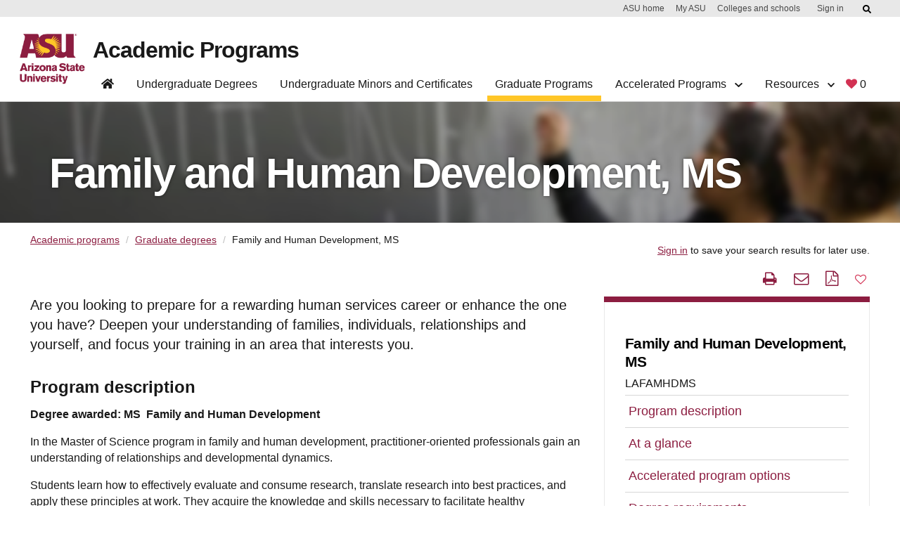

--- FILE ---
content_type: text/html;charset=UTF-8
request_url: https://degrees.apps.asu.edu/masters-phd/major/ASU00/LAFAMHDMS/family-and-human-development-ms;jsessionid=D4EBA374C781CCAA31EE92BCEED129DD?init=false&nopassive=true
body_size: 121499
content:







<!DOCTYPE html>
<html lang="en">

<head>









<script src="/resources/jquery/jquery-1.8.3.min.js" type="text/javascript"></script>
   
<META HTTP-EQUIV="Pragma" CONTENT="no-cache">

<META HTTP-EQUIV="Cache-Control" CONTENT="no-cache">

<meta name="viewport" content="width=device-width, initial-scale=1"/>
<meta name="google-site-verification" content="a_iGOETTW5z7kgaJQOksbuGnWLlO0T7CyORjv8r1dy8" />




<link rel="canonical" href="https://degrees.apps.asu.edu/masters-phd/major/ASU00/LAFAMHDMS/family-and-human-development-ms;jsessionid=D4EBA374C781CCAA31EE92BCEED129DD" />

<link rel="shortcut icon" href="/resources/images/favicon.ico" />

	<meta http-equiv="X-UA-Compatible" content="IE=7" />
		
		
		
			<title>Family and Human Development, MS - MS | Degree Details | ASU Degree Search</title>
		
		
		 <meta charset="utf-8"> 
		
		

			
				
					<meta name="2191" content="Y" />
				
			
				
					<meta name="majorTitle" content="Family and Human Development, MS" />
				
			
				
					<meta name="keywords" content="Community, Health, children" />
				
			
				
					<meta name="2154" content="Y" />
				
			
				
					<meta name="2231" content="Y" />
				
			
				
					<meta name="2197" content="Y" />
				
			
				
					<meta name="2274" content="Y" />
				
			
				
					<meta name="program" content="graduate" />
				
			
				
					<meta name="2151" content="Y" />
				
			
				
					<meta name="2194" content="Y" />
				
			
				
					<meta name="2271" content="Y" />
				
			
				
					<meta name="2227" content="Y" />
				
			
				
					<meta name="2147" content="Y" />
				
			
				
					<meta name="2224" content="Y" />
				
			
				
					<meta name="2267" content="Y" />
				
			
				
					<meta name="directMatchKeywords" content="" />
				
			
				
					<meta name="2287" content="Y" />
				
			
				
					<meta name="2164" content="Y" />
				
			
				
					<meta name="2241" content="Y" />
				
			
				
					<meta name="2284" content="Y" />
				
			
				
					<meta name="2161" content="Y" />
				
			
				
					<meta name="2281" content="Y" />
				
			
				
					<meta name="2237" content="Y" />
				
			
				
					<meta name="2157" content="Y" />
				
			
				
					<meta name="2234" content="Y" />
				
			
				
					<meta name="2277" content="Y" />
				
			
				
					<meta name="2177" content="Y" />
				
			
				
					<meta name="2254" content="Y" />
				
			
				
					<meta name="description" content="Are you looking to prepare for a rewarding human services career or enhance the one you have? Deepen your understanding of families, individuals, relationships and yourself, and focus your training in an area that interests you." />
				
			
				
					<meta name="activeInApp" content="Y" />
				
			
				
					<meta name="2174" content="Y" />
				
			
				
					<meta name="2251" content="Y" />
				
			
				
					<meta name="2171" content="Y" />
				
			
				
					<meta name="2207" content="Y" />
				
			
				
					<meta name="pageType" content="major" />
				
			
				
					<meta name="2204" content="Y" />
				
			
				
					<meta name="2247" content="Y" />
				
			
				
					<meta name="sterm" content="2287" />
				
			
				
					<meta name="2201" content="Y" />
				
			
				
					<meta name="2167" content="Y" />
				
			
				
					<meta name="2244" content="Y" />
				
			
				
					<meta name="keywords_2" content="" />
				
			
				
					<meta name="keywords_1" content="" />
				
			
				
					<meta name="keywords_4" content="" />
				
			
				
					<meta name="keywords_3" content="" />
				
			
				
					<meta name="keywords_0" content="" />
				
			
				
					<meta name="keywords_9" content="" />
				
			
				
					<meta name="keywords_6" content="" />
				
			
				
					<meta name="keywords_5" content="" />
				
			
				
					<meta name="keywords_8" content="" />
				
			
				
					<meta name="keywords_7" content="" />
				
			
				
					<meta name="2221" content="Y" />
				
			
				
					<meta name="2187" content="Y" />
				
			
				
					<meta name="2264" content="Y" />
				
			
				
					<meta name="2184" content="Y" />
				
			
				
					<meta name="2261" content="Y" />
				
			
				
					<meta name="activeInMajor" content="Y" />
				
			
				
					<meta name="2181" content="Y" />
				
			
				
					<meta name="certmin" content="N" />
				
			
				
					<meta name="2217" content="Y" />
				
			
				
					<meta name="2137" content="Y" />
				
			
				
					<meta name="2214" content="Y" />
				
			
				
					<meta name="2257" content="Y" />
				
			
				
					<meta name="2211" content="Y" />
				
			
			
			
		
<link type="text/css" rel="stylesheet" media="print" href="/resources/css/print.css?fast104" />

<link type="text/css" rel="stylesheet" media="all" href="/resources/css/degreeShopping.css?fast105" />

<link type="text/css" rel="stylesheet" href="/resources/jquery/ui/jquery-ui.min.css" />
<link type="text/css" rel="stylesheet" href="/resources/jquery/ui/jquery-ui.theme.min.css" />
<link type="text/css" rel="stylesheet" href="/resources/jquery/ui/jquery-ui.structure.min.css" />
<link type="text/css" rel="stylesheet" media="all" href="/resources/jquery/cluetip/jquery.cluetip.css" />
<link type="text/css" rel="stylesheet" href="/resources/jquery/dataTable/css/jquery.dataTables.css" />
 <link type="text/css" rel="stylesheet" media="all" href="/resources/css/webspark_banner.css?fast104" />

<link type="text/css" rel="stylesheet" media="all" href="/resources/css/bootstrap.css?fast104" />
<link type="text/css" rel="stylesheet" media="all" href="/resources/css/font-awesome/css/fontawesome.css?fast104" />
<link type="text/css" rel="stylesheet" media="all" href="/resources/css/default.css?fast104" />
<link type="text/css" rel="stylesheet" media="all" href="/resources/css/compatibility.css?fast104" />
<link type="text/css" rel="stylesheet" media="all" href="/resources/css/bootstrap.min.css?fast104" />
<link type="text/css" rel="stylesheet" href="/resources/js/bootstrap/dist/css/bootstrap-multiselect.css">


 <link type="text/css" rel="stylesheet" media="all" href="/resources/css/innovation-main.css?fast104" />

 <link type="text/css" rel="stylesheet" media="all" href="/resources/css/webstandard.css?fast104" />


 <link type="text/css" rel="stylesheet" media="all" href="/resources/css/nav.css?fast104" />

 
<!-- <link type="text/css" rel="stylesheet" media="all" href="https://unity.web.asu.edu/bootstrap4-theme/dist/css/bootstrap-asu.css"/>
 -->
<style type="text/css" media="all">

</style>
<link type="text/css" rel="stylesheet" media="all" href="/resources/css/forms.css?fast104" />

<link type="text/css" rel="stylesheet" media="all" href="/resources/css/roboto.css?fast104" />


  <script src="/resources/jquery/ui/jquery-ui.min.js" type="text/javascript"></script>
  <script type="text/javascript" src="/resources/jquery/cluetip/jquery.cluetip.js"></script>
  <script type="text/javascript" src="/resources/jquery/dataTable/js/jquery.dataTables.min.js"></script>
  <script type="text/javascript" src="/resources/jquery/dataTable/js/title-string.js?fast104"></script>
  <script type="text/javascript" src="/resources/jquery/cookie/jquery.cookie.js" ></script>
  <script type="text/javascript" src="/resources/jquery/jquery.hoverIntent.js" ></script>
  <script type="text/javascript" src="/resources/js/ds.js?fast104"></script>




<script type="text/javascript">
<!--//--><![CDATA[//><!--
var ASUHeader = ASUHeader || {};
//--><!]]>
</script>

<script type="text/javascript" src="/resources/js/bootstrap/bootstrap.min.js"></script>
 
 
 <script src="/resources/js/bootstrap/dist/js/bootstrap-multiselect.js"></script>

<!-- (Optional) Latest compiled and minified JavaScript translation files 
<script src="/resources/js/bootstrap/dist/js/i18n/defaults-*.min.js"></script>
-->
 



<!-- Google Tag Manager -->
<script>(function(w,d,s,l,i){w[l]=w[l]||[];w[l].push({'gtm.start':
new Date().getTime(),event:'gtm.js'});var f=d.getElementsByTagName(s)[0],
j=d.createElement(s),dl=l!='dataLayer'?'&l='+l:'';j.async=true;j.src=
'https://www.googletagmanager.com/gtm.js?id='+i+dl;f.parentNode.insertBefore(j,f);
})(window,document,'script','dataLayer','GTM-KDWN8Z');</script>
<!-- End Google Tag Manager -->

<!-- datadog RUM -->
<script>
  (function(h,o,u,n,d){
    h=h[d]=h[d]||{q:[],onReady:function(c){h.q.push(c)}}
    d=o.createElement(u);d.async=1;d.src=n
    n=o.getElementsByTagName(u)[0];n.parentNode.insertBefore(d,n)
  })(window,document,'script','https://www.datadoghq-browser-agent.com/us1/v4/datadog-rum.js','DD_RUM');

  window.DD_RUM && window.DD_RUM.onReady(function() {
    window.DD_RUM.init({
      clientToken: 'pub817523d04ba8bfc2a0cea1586275dc76',
      applicationId: '2a67bf4d-cf1b-4bbd-86d1-a517ee1e78dd',
      site: 'datadoghq.com',              // or datadoghq.eu, etc.
      service: 'degree-search',
      env: 'prod',
      version: '1.2.3',
      sessionSampleRate: 100,            // 0-100 (percentage)
      sessionReplaySampleRate: 20,        // set >0 to enable Session Replay
      trackUserInteractions: true,
      trackResources: true,
      trackLongTasks: true,
      defaultPrivacyLevel: 'mask-user-input' // good practice
    });
    // Optional: start session replay if you enabled sessionReplaySampleRate
    //window.DD_RUM.startSessionReplayRecording();
  });
  </script>
  <!-- end datadog RUM -->






<!-- Begin ASU Google Analytics code --> 
<script type="text/javascript"> 
var _gaq = _gaq || [];


_gaq.push(['_setAccount', 'UA-11439831-6']);



_gaq.push(['_trackPageview']); 


_gaq.push(['t2._setAccount', 'UA-2392647-1']);
_gaq.push(['t2._setDomainName', '.asu.edu']);
_gaq.push(['t2._trackPageview']); 
 
(function() {
    var ga = document.createElement('script');
    ga.type = 'text/javascript';
    ga.async = true;
    ga.src = ('https:' == document.location.protocol ? 'https://ssl' : 'http://www')
        + '.google-analytics.com/ga.js';
    var s = document.getElementsByTagName('script')[0];
    s.parentNode.insertBefore(ga, s);
  })();
  </script>
<!-- End ASU Google Analytics code -->


<script>
document.addEventListener('DOMContentLoaded', function() {
  const tabs = document.querySelectorAll('.tabs-header .tab');
  tabs.forEach(tab => {
    tab.addEventListener('click', () => {
      // deactivate old
      document.querySelectorAll('.tabs-header .tab.active')
              .forEach(t => t.classList.remove('active'));
      document.querySelectorAll('.tabs-content .tab-pane.active')
              .forEach(p => p.classList.remove('active'));

      // activate new
      tab.classList.add('active');
      const pane = document.getElementById(tab.dataset.target);
      if (pane) pane.classList.add('active');
    });
  });
});
document.addEventListener('DOMContentLoaded', function() {
	  const headers = document.querySelectorAll('.accordion-header');

	  headers.forEach(header => {
	    header.addEventListener('click', () => {
	      const panel = document.getElementById(header.dataset.target);

	      const isOpen = header.getAttribute('aria-expanded') === 'true';

	      // toggle aria-expanded
	      header.setAttribute('aria-expanded', String(!isOpen));

	      if (isOpen) {
	        header.classList.remove('active');
	        panel.classList.remove('active');
	        panel.hidden = true;
	      } else {
	        header.classList.add('active');
	        panel.classList.add('active');
	        panel.hidden = false;
	      }
	    });
	  });
	});
</script>
<script>
	$(function() {

		//menu list click
		$('#degreeDetails_menu a[href*="#"]:not([href="#"])').click(
				function() {
					if (location.pathname.replace(/^\//, '') == this.pathname
							.replace(/^\//, '')
							&& location.hostname == this.hostname) {
						var target = $(this.hash);
						target = target.length ? target : $('[name='
								+ this.hash.slice(1) + ']');
						if (target.length) {
							$('html, body').animate({
								scrollTop : target.offset().top - 120
							}, 1000);
							return false;
						}
					}
				});

		var currentLocation = window.location.href;
		if (currentLocation.indexOf("accelerateDeg") >= 0) {
			$('#accelerateDegLink').trigger("click");

		}
		if (currentLocation.indexOf("concurrentDeg") >= 0) {
			$('#concurrentDegLink').trigger("click");

		}

		if ($('.mobile-toggle').is(':visible')) {
			var txt = $('.major_map_link span').text();
			var href = $('.major_map_link a').attr('href');
			var target = $('.major_map_link a').attr('target');
			if (href != null) {
				$('#majorMapBtn').wrap(
						'<a href="'+href+'" target="'+target+'"></a>');
			}
			if (txt != null && txt != '') {
				$('#majorMapBtn').text(txt);
			} else {
				$('#majorMapBtn').hide();
			}
		}
	});

	$(document).ready(function() {
		if ($(".keep-sm").hasClass("btn-sm")) {
			$(".keep-sm").removeClass("btn-sm");
		}
	});
</script>
</head>




<body id="body">
	









<!-- Google Tag Manager (noscript) -->
<noscript><iframe src="https://www.googletagmanager.com/ns.html?id=GTM-KDWN8Z"
height="0" width="0" style="display:none;visibility:hidden"></iframe></noscript>
<!-- End Google Tag Manager (noscript) -->






 <div id="skip-link">
      <a href="#main" class="element-invisible element-focusable" role="link">Skip to main content</a>
    </div>
    
<!-- to disable other web sites to iframe degree search pages--->
<script type="text/javascript">

<!--
if (top.frames.length!=0)

  top.location=self.document.location;

// -->
</script>

<div id="headerContainer"><style type="text/css">svg:not(:root).svg-inline--fa {
  overflow: visible;
}

.svg-inline--fa {
  display: inline-block;
  font-size: inherit;
  height: 1em;
  overflow: visible;
  vertical-align: -0.125em;
}
.svg-inline--fa.fa-lg {
  vertical-align: -0.225em;
}
.svg-inline--fa.fa-w-1 {
  width: 0.0625em;
}
.svg-inline--fa.fa-w-2 {
  width: 0.125em;
}
.svg-inline--fa.fa-w-3 {
  width: 0.1875em;
}
.svg-inline--fa.fa-w-4 {
  width: 0.25em;
}
.svg-inline--fa.fa-w-5 {
  width: 0.3125em;
}
.svg-inline--fa.fa-w-6 {
  width: 0.375em;
}
.svg-inline--fa.fa-w-7 {
  width: 0.4375em;
}
.svg-inline--fa.fa-w-8 {
  width: 0.5em;
}
.svg-inline--fa.fa-w-9 {
  width: 0.5625em;
}
.svg-inline--fa.fa-w-10 {
  width: 0.625em;
}
.svg-inline--fa.fa-w-11 {
  width: 0.6875em;
}
.svg-inline--fa.fa-w-12 {
  width: 0.75em;
}
.svg-inline--fa.fa-w-13 {
  width: 0.8125em;
}
.svg-inline--fa.fa-w-14 {
  width: 0.875em;
}
.svg-inline--fa.fa-w-15 {
  width: 0.9375em;
}
.svg-inline--fa.fa-w-16 {
  width: 1em;
}
.svg-inline--fa.fa-w-17 {
  width: 1.0625em;
}
.svg-inline--fa.fa-w-18 {
  width: 1.125em;
}
.svg-inline--fa.fa-w-19 {
  width: 1.1875em;
}
.svg-inline--fa.fa-w-20 {
  width: 1.25em;
}
.svg-inline--fa.fa-pull-left {
  margin-right: 0.3em;
  width: auto;
}
.svg-inline--fa.fa-pull-right {
  margin-left: 0.3em;
  width: auto;
}
.svg-inline--fa.fa-border {
  height: 1.5em;
}
.svg-inline--fa.fa-li {
  width: 2em;
}
.svg-inline--fa.fa-fw {
  width: 1.25em;
}

.fa-layers svg.svg-inline--fa {
  bottom: 0;
  left: 0;
  margin: auto;
  position: absolute;
  right: 0;
  top: 0;
}

.fa-layers {
  display: inline-block;
  height: 1em;
  position: relative;
  text-align: center;
  vertical-align: -0.125em;
  width: 1em;
}
.fa-layers svg.svg-inline--fa {
  -webkit-transform-origin: center center;
          transform-origin: center center;
}

.fa-layers-counter, .fa-layers-text {
  display: inline-block;
  position: absolute;
  text-align: center;
}

.fa-layers-text {
  left: 50%;
  top: 50%;
  -webkit-transform: translate(-50%, -50%);
          transform: translate(-50%, -50%);
  -webkit-transform-origin: center center;
          transform-origin: center center;
}

.fa-layers-counter {
  background-color: #ff253a;
  border-radius: 1em;
  -webkit-box-sizing: border-box;
          box-sizing: border-box;
  color: #fff;
  height: 1.5em;
  line-height: 1;
  max-width: 5em;
  min-width: 1.5em;
  overflow: hidden;
  padding: 0.25em;
  right: 0;
  text-overflow: ellipsis;
  top: 0;
  -webkit-transform: scale(0.25);
          transform: scale(0.25);
  -webkit-transform-origin: top right;
          transform-origin: top right;
}

.fa-layers-bottom-right {
  bottom: 0;
  right: 0;
  top: auto;
  -webkit-transform: scale(0.25);
          transform: scale(0.25);
  -webkit-transform-origin: bottom right;
          transform-origin: bottom right;
}

.fa-layers-bottom-left {
  bottom: 0;
  left: 0;
  right: auto;
  top: auto;
  -webkit-transform: scale(0.25);
          transform: scale(0.25);
  -webkit-transform-origin: bottom left;
          transform-origin: bottom left;
}

.fa-layers-top-right {
  right: 0;
  top: 0;
  -webkit-transform: scale(0.25);
          transform: scale(0.25);
  -webkit-transform-origin: top right;
          transform-origin: top right;
}

.fa-layers-top-left {
  left: 0;
  right: auto;
  top: 0;
  -webkit-transform: scale(0.25);
          transform: scale(0.25);
  -webkit-transform-origin: top left;
          transform-origin: top left;
}

.fa-lg {
  font-size: 1.3333333333em;
  line-height: 0.75em;
  vertical-align: -0.0667em;
}

.fa-xs {
  font-size: 0.75em;
}

.fa-sm {
  font-size: 0.875em;
}

.fa-1x {
  font-size: 1em;
}

.fa-2x {
  font-size: 2em;
}

.fa-3x {
  font-size: 3em;
}

.fa-4x {
  font-size: 4em;
}

.fa-5x {
  font-size: 5em;
}

.fa-6x {
  font-size: 6em;
}

.fa-7x {
  font-size: 7em;
}

.fa-8x {
  font-size: 8em;
}

.fa-9x {
  font-size: 9em;
}

.fa-10x {
  font-size: 10em;
}

.fa-fw {
  text-align: center;
  width: 1.25em;
}

.fa-ul {
  list-style-type: none;
  margin-left: 2.5em;
  padding-left: 0;
}
.fa-ul > li {
  position: relative;
}

.fa-li {
  left: -2em;
  position: absolute;
  text-align: center;
  width: 2em;
  line-height: inherit;
}

.fa-border {
  border: solid 0.08em #eee;
  border-radius: 0.1em;
  padding: 0.2em 0.25em 0.15em;
}

.fa-pull-left {
  float: left;
}

.fa-pull-right {
  float: right;
}

.fa.fa-pull-left,
.fas.fa-pull-left,
.far.fa-pull-left,
.fal.fa-pull-left,
.fab.fa-pull-left {
  margin-right: 0.3em;
}
.fa.fa-pull-right,
.fas.fa-pull-right,
.far.fa-pull-right,
.fal.fa-pull-right,
.fab.fa-pull-right {
  margin-left: 0.3em;
}

.fa-spin {
  -webkit-animation: fa-spin 2s infinite linear;
          animation: fa-spin 2s infinite linear;
}

.fa-pulse {
  -webkit-animation: fa-spin 1s infinite steps(8);
          animation: fa-spin 1s infinite steps(8);
}

@-webkit-keyframes fa-spin {
  0% {
    -webkit-transform: rotate(0deg);
            transform: rotate(0deg);
  }
  100% {
    -webkit-transform: rotate(360deg);
            transform: rotate(360deg);
  }
}

@keyframes fa-spin {
  0% {
    -webkit-transform: rotate(0deg);
            transform: rotate(0deg);
  }
  100% {
    -webkit-transform: rotate(360deg);
            transform: rotate(360deg);
  }
}
.fa-rotate-90 {
  -ms-filter: "progid:DXImageTransform.Microsoft.BasicImage(rotation=1)";
  -webkit-transform: rotate(90deg);
          transform: rotate(90deg);
}

.fa-rotate-180 {
  -ms-filter: "progid:DXImageTransform.Microsoft.BasicImage(rotation=2)";
  -webkit-transform: rotate(180deg);
          transform: rotate(180deg);
}

.fa-rotate-270 {
  -ms-filter: "progid:DXImageTransform.Microsoft.BasicImage(rotation=3)";
  -webkit-transform: rotate(270deg);
          transform: rotate(270deg);
}

.fa-flip-horizontal {
  -ms-filter: "progid:DXImageTransform.Microsoft.BasicImage(rotation=0, mirror=1)";
  -webkit-transform: scale(-1, 1);
          transform: scale(-1, 1);
}

.fa-flip-vertical {
  -ms-filter: "progid:DXImageTransform.Microsoft.BasicImage(rotation=2, mirror=1)";
  -webkit-transform: scale(1, -1);
          transform: scale(1, -1);
}

.fa-flip-both, .fa-flip-horizontal.fa-flip-vertical {
  -ms-filter: "progid:DXImageTransform.Microsoft.BasicImage(rotation=2, mirror=1)";
  -webkit-transform: scale(-1, -1);
          transform: scale(-1, -1);
}

:root .fa-rotate-90,
:root .fa-rotate-180,
:root .fa-rotate-270,
:root .fa-flip-horizontal,
:root .fa-flip-vertical,
:root .fa-flip-both {
  -webkit-filter: none;
          filter: none;
}

.fa-stack {
  display: inline-block;
  height: 2em;
  position: relative;
  width: 2.5em;
}

.fa-stack-1x,
.fa-stack-2x {
  bottom: 0;
  left: 0;
  margin: auto;
  position: absolute;
  right: 0;
  top: 0;
}

.svg-inline--fa.fa-stack-1x {
  height: 1em;
  width: 1.25em;
}
.svg-inline--fa.fa-stack-2x {
  height: 2em;
  width: 2.5em;
}

.fa-inverse {
  color: #fff;
}

.sr-only {
  border: 0;
  clip: rect(0, 0, 0, 0);
  height: 1px;
  margin: -1px;
  overflow: hidden;
  padding: 0;
  position: absolute;
  width: 1px;
}

.sr-only-focusable:active, .sr-only-focusable:focus {
  clip: auto;
  height: auto;
  margin: 0;
  overflow: visible;
  position: static;
  width: auto;
}

.svg-inline--fa .fa-primary {
  fill: var(--fa-primary-color, currentColor);
  opacity: 1;
  opacity: var(--fa-primary-opacity, 1);
}

.svg-inline--fa .fa-secondary {
  fill: var(--fa-secondary-color, currentColor);
  opacity: 0.4;
  opacity: var(--fa-secondary-opacity, 0.4);
}

.svg-inline--fa.fa-swap-opacity .fa-primary {
  opacity: 0.4;
  opacity: var(--fa-secondary-opacity, 0.4);
}

.svg-inline--fa.fa-swap-opacity .fa-secondary {
  opacity: 1;
  opacity: var(--fa-primary-opacity, 1);
}

.svg-inline--fa mask .fa-primary,
.svg-inline--fa mask .fa-secondary {
  fill: black;
}

.fad.fa-inverse {
  color: #fff;
}</style><div id="asu-report-accessiblity"><style data-emotion="css 2i50lg">.css-2i50lg:not(:focus):not(:active){clip:rect(0 0 0 0);-webkit-clip-path:inset(100%);clip-path:inset(100%);height:1px;overflow:hidden;position:absolute;white-space:nowrap;width:1px;}</style><a href="https://www.asu.edu/accessibility/" class="css-2i50lg">Report an accessibility problem</a></div><style data-emotion="css kv0hcz">.css-kv0hcz{padding:0;display:-webkit-box;display:-webkit-flex;display:-ms-flexbox;display:flex;-webkit-flex-direction:column;-ms-flex-direction:column;flex-direction:column;position:fixed;width:100%;z-index:999;background:#ffffff;border-bottom:1px solid #d0d0d0;-webkit-transition:0.5s cubic-bezier(0.19, 1, 0.19, 1);transition:0.5s cubic-bezier(0.19, 1, 0.19, 1);top:0;left:0;}.css-kv0hcz *,.css-kv0hcz *:before,.css-kv0hcz *:after{box-sizing:border-box;}.css-kv0hcz:focus{outline:0;box-shadow:0 0 8px #00baff!important;}.css-kv0hcz a{cursor:pointer;-webkit-text-decoration:none;text-decoration:none;}.css-kv0hcz div,.css-kv0hcz h1{font-family:Arial,sans-serif;}.css-kv0hcz.scrolled{-webkit-transition:0.5s cubic-bezier(0.19, 1, 0.19, 1);transition:0.5s cubic-bezier(0.19, 1, 0.19, 1);}.css-kv0hcz .navbar-component{background-color:#ffffff;display:-webkit-box;display:-webkit-flex;display:-ms-flexbox;display:flex;width:100%;padding-right:12px;padding-left:12px;margin-right:auto;margin-left:auto;max-width:1224px;}.css-kv0hcz .navbar-component >div{display:-webkit-box;display:-webkit-flex;display:-ms-flexbox;display:flex;-webkit-flex-direction:row;-ms-flex-direction:row;flex-direction:row;width:100%;-webkit-align-items:flex-start;-webkit-box-align:flex-start;-ms-flex-align:flex-start;align-items:flex-start;-webkit-transition:0.5s cubic-bezier(0.19, 1, 0.19, 1);transition:0.5s cubic-bezier(0.19, 1, 0.19, 1);position:relative;-webkit-align-items:flex-end;-webkit-box-align:flex-end;-ms-flex-align:flex-end;align-items:flex-end;}@media (max-width: 992px){.css-kv0hcz .navbar-component{-webkit-order:-1;-ms-flex-order:-1;order:-1;display:-webkit-box;display:-webkit-flex;display:-ms-flexbox;display:flex;top:0;width:100%;height:auto;background-color:#ffffff;padding:0;z-index:1600;padding:24px 0 0 0;}.css-kv0hcz .navbar-component >div{padding:0;-webkit-box-flex-wrap:wrap;-webkit-flex-wrap:wrap;-ms-flex-wrap:wrap;flex-wrap:wrap;-webkit-box-pack:justify;-webkit-justify-content:space-between;justify-content:space-between;}}.css-kv0hcz nav.header-nav ul{list-style:none;}.css-kv0hcz nav.header-nav ul a{-webkit-text-decoration:none;text-decoration:none;}.css-kv0hcz nav.header-nav .mobile-only{position:absolute;width:1px;height:1px;margin:-1px;padding:0;overflow:hidden;clip:rect(0, 0, 0, 0);border:0;}@media (min-width: 992px){.css-kv0hcz nav.header-nav{width:100%;display:-webkit-box;display:-webkit-flex;display:-ms-flexbox;display:flex;-webkit-flex-direction:row;-ms-flex-direction:row;flex-direction:row;-webkit-box-pack:justify;-webkit-justify-content:space-between;justify-content:space-between;padding:0;margin:0;}.css-kv0hcz nav.header-nav svg.fa-chevron-down{float:none;display:inline-block;font-size:0.75rem;margin-left:0.5rem;}}@media (max-width: 992px){.css-kv0hcz nav.header-nav{border:none;display:none;-webkit-flex-direction:column;-ms-flex-direction:column;flex-direction:column;width:100%;}.css-kv0hcz nav.header-nav.open-nav,.css-kv0hcz nav.header-nav:target{overflow-y:scroll;display:-webkit-box;display:-webkit-flex;display:-ms-flexbox;display:flex;}}.css-kv0hcz nav.header-nav div.dropdown{position:absolute;display:-webkit-box;display:-webkit-flex;display:-ms-flexbox;display:flex;-webkit-box-pack:justify;-webkit-justify-content:space-between;justify-content:space-between;background:#ffffff;border:1px solid #d0d0d0;border-top:none;opacity:0;visibility:hidden;z-index:999;-webkit-box-flex-wrap:nowrap;-webkit-flex-wrap:nowrap;-ms-flex-wrap:nowrap;flex-wrap:nowrap;-webkit-transition:0.5s cubic-bezier(0.19, 1, 0.19, 1);transition:0.5s cubic-bezier(0.19, 1, 0.19, 1);overflow:hidden;margin:-1px 0 0 0;-webkit-flex-direction:column;-ms-flex-direction:column;flex-direction:column;}.css-kv0hcz nav.header-nav div.dropdown >div{width:100%;}.css-kv0hcz nav.header-nav div.dropdown.mega{width:100%;left:0;border-right:none;border-left:none;}.css-kv0hcz nav.header-nav div.dropdown.mega div:not(.button-row){max-width:1224px;}.css-kv0hcz nav.header-nav div.dropdown.open{visibility:visible;opacity:1;}.css-kv0hcz nav.header-nav div.dropdown h3{font-size:1.5rem;letter-spacing:-0.035em;font-weight:700;text-align:left;opacity:1;margin:1rem 0;line-height:calc(100% + 0.12em);}.css-kv0hcz nav.header-nav div.dropdown .button-row{border-top:1px solid #cccccc;}.css-kv0hcz nav.header-nav div.dropdown .button-row >div{display:-webkit-box;display:-webkit-flex;display:-ms-flexbox;display:flex;-webkit-flex-direction:row;-ms-flex-direction:row;flex-direction:row;-webkit-align-items:center;-webkit-box-align:center;-ms-flex-align:center;align-items:center;padding:1rem 2rem;display:-webkit-box;display:-webkit-flex;display:-ms-flexbox;display:flex;margin:0 auto;-webkit-box-pack:start;-ms-flex-pack:start;-webkit-justify-content:flex-start;justify-content:flex-start;margin:0 auto;}.css-kv0hcz nav.header-nav div.dropdown .button-row >div a+a{margin-left:1rem;}@media (max-width: 992px){.css-kv0hcz nav.header-nav div.dropdown{padding-left:3rem;-webkit-flex-direction:column;-ms-flex-direction:column;flex-direction:column;max-height:0;border:none;}.css-kv0hcz nav.header-nav div.dropdown.open{position:relative;display:-webkit-box;display:-webkit-flex;display:-ms-flexbox;display:flex;max-height:10000px;}}@media (min-width: 992px){.css-kv0hcz nav.header-nav div.dropdown{position:fixed;}.css-kv0hcz nav.header-nav div.dropdown:not(.mega) .menu-column{min-width:16rem;}.css-kv0hcz nav.header-nav div.dropdown >div:not(.button-row){padding:2rem;display:-webkit-box;display:-webkit-flex;display:-ms-flexbox;display:flex;margin:0 auto;-webkit-box-pack:center;-ms-flex-pack:center;-webkit-justify-content:center;justify-content:center;}.css-kv0hcz nav.header-nav div.dropdown.open{border-bottom:1px solid #d0d0d0;}.css-kv0hcz nav.header-nav div.dropdown h3{margin-top:0;}}.css-kv0hcz nav.header-nav ul.menu-column{display:-webkit-box;display:-webkit-flex;display:-ms-flexbox;display:flex;-webkit-flex-direction:column;-ms-flex-direction:column;flex-direction:column;border-right:1px solid #d0d0d0;padding:0 2rem;position:relative;}.css-kv0hcz nav.header-nav ul.menu-column:last-child{border-right:none;}@media (min-width: 992px){.css-kv0hcz nav.header-nav ul.menu-column{width:16rem;padding:0 1.5rem 0 0;border-right:1px solid #bfbfbf;margin-right:1.5rem;max-width:282px;}.css-kv0hcz nav.header-nav ul.menu-column:last-of-type{margin-right:0;padding-right:0;border-right:0;}}@media (max-width: 992px){.css-kv0hcz nav.header-nav ul.menu-column{border-right:none;width:100%;padding:0;}.css-kv0hcz nav.header-nav ul.menu-column >li:last-of-type{border:none;}}@media (min-width: 992px){.css-kv0hcz nav.header-nav ul.menu-column{padding:0 1.5rem 0 0;border-right:1px solid #bfbfbf;margin-right:1.5rem;-webkit-flex:1;-ms-flex:1;flex:1;max-width:282px;}}.css-kv0hcz nav.header-nav form.navbar-site-buttons{display:-webkit-box;display:-webkit-flex;display:-ms-flexbox;display:flex;-webkit-align-items:flex-end;-webkit-box-align:flex-end;-ms-flex-align:flex-end;align-items:flex-end;padding-bottom:3px;}.css-kv0hcz nav.header-nav form.navbar-site-buttons a+a{margin-left:1rem;}@media (max-width: 992px){.css-kv0hcz nav.header-nav form.navbar-site-buttons{padding:1rem 2rem;}}@media (max-width: 576px){.css-kv0hcz nav.header-nav form.navbar-site-buttons{-webkit-flex-direction:column;-ms-flex-direction:column;flex-direction:column;-webkit-align-items:flex-start;-webkit-box-align:flex-start;-ms-flex-align:flex-start;align-items:flex-start;}.css-kv0hcz nav.header-nav form.navbar-site-buttons a+a{margin-top:1rem;margin-left:0;}}.css-kv0hcz nav.header-nav .navlist{list-style:none;display:-webkit-box;display:-webkit-flex;display:-ms-flexbox;display:flex;margin:0;padding:0;-webkit-align-items:flex-end;-webkit-box-align:flex-end;-ms-flex-align:flex-end;align-items:flex-end;}.css-kv0hcz nav.header-nav .navlist a{-webkit-text-decoration:none;text-decoration:none;}.css-kv0hcz nav.header-nav .navlist >li{position:relative;padding:0;border:0;margin-right:0.5rem;}.css-kv0hcz nav.header-nav .navlist >li.active >a:after,.css-kv0hcz nav.header-nav .navlist >li.dropdown-open >a:after,.css-kv0hcz nav.header-nav .navlist >li:hover >a:after{width:100%;}.css-kv0hcz nav.header-nav .navlist >li >a:after{-webkit-transition:0.5s cubic-bezier(0.19, 1, 0.19, 1);transition:0.5s cubic-bezier(0.19, 1, 0.19, 1);content:"";display:block;height:0.5rem;background-image:linear-gradient(
            to right,
            transparent 0.5%,
            #ffc627 0.5%
          );position:relative;bottom:0;width:0;margin-left:0;top:0.5rem;}@media (min-width: 992px){.css-kv0hcz nav.header-nav .navlist >li{position:static;}.css-kv0hcz nav.header-nav .navlist >li.dropdown-open >a:after,.css-kv0hcz nav.header-nav .navlist >li.active >a:after{width:calc(100% + 24px);margin-left:0;}.css-kv0hcz nav.header-nav .navlist >li >a{line-height:1rem;box-sizing:content-box;}.css-kv0hcz nav.header-nav .navlist >li >a:hover:after,.css-kv0hcz nav.header-nav .navlist >li >a.nav-item-selected:after{width:calc(100% + 24px);margin-left:0;}.css-kv0hcz nav.header-nav .navlist >li >a:after{-webkit-transition:0.5s cubic-bezier(0.19, 1, 0.19, 1);transition:0.5s cubic-bezier(0.19, 1, 0.19, 1);content:"";display:block;height:0.5rem;position:relative;top:0.5rem;bottom:0;width:0;left:-0.75rem;margin-left:0;}}@media (max-width: 992px){.css-kv0hcz nav.header-nav .navlist >li >a:after{-webkit-transition:0.5s cubic-bezier(0.19, 1, 0.19, 1);transition:0.5s cubic-bezier(0.19, 1, 0.19, 1);content:"";display:block;height:0.5rem;background-color:#ffc627;}}.css-kv0hcz nav.header-nav .navlist >li >a{display:block;padding:0.5rem 0.75rem;color:#191919;}.css-kv0hcz nav.header-nav .navlist >li >a svg.fa-chevron-down{-webkit-transition:0.5s cubic-bezier(0.19, 1, 0.19, 1);transition:0.5s cubic-bezier(0.19, 1, 0.19, 1);}.css-kv0hcz nav.header-nav .navlist >li >a svg.fa-chevron-down.open{-webkit-transform:rotate(180deg);-moz-transform:rotate(180deg);-ms-transform:rotate(180deg);transform:rotate(180deg);}.css-kv0hcz nav.header-nav .navlist .mobile-only{position:absolute;width:1px;height:1px;margin:-1px;padding:0;overflow:hidden;clip:rect(0, 0, 0, 0);border:0;}@media (min-width: 992px){.css-kv0hcz nav.header-nav .navlist svg.fa-chevron-down{float:none;display:inline-block;font-size:0.75rem;margin-left:0.5rem;}}@media (max-width: 992px){.css-kv0hcz nav.header-nav .navlist{-webkit-flex-direction:column;-ms-flex-direction:column;flex-direction:column;-webkit-align-items:stretch;-webkit-box-align:stretch;-ms-flex-align:stretch;align-items:stretch;padding:0;}.css-kv0hcz nav.header-nav .navlist >li{margin-right:0;}.css-kv0hcz nav.header-nav .navlist >li >a{padding:1rem 1rem 0.5rem 1rem;-webkit-box-pack:justify;-webkit-justify-content:space-between;justify-content:space-between;display:block;border-bottom:1px solid #cccccc;-webkit-align-items:center;-webkit-box-align:center;-ms-flex-align:center;align-items:center;}.css-kv0hcz nav.header-nav .navlist >li >a >svg{float:right;font-size:1.25rem;}.css-kv0hcz nav.header-nav .navlist >li:first-of-type{border-top:1px solid #cccccc;}.css-kv0hcz nav.header-nav .navlist >li:last-of-type{border-bottom:none;}.css-kv0hcz nav.header-nav .navlist .mobile-only{width:auto;height:auto;margin:0;overflow:visible;border:none;clip:auto;position:relative;}}.css-kv0hcz nav.header-nav div.drop-controls{display:block;-webkit-align-items:center;-webkit-box-align:center;-ms-flex-align:center;align-items:center;padding:0.5rem 0.75rem;color:#191919;}.css-kv0hcz nav.header-nav div.drop-controls:after{-webkit-transition:0.5s cubic-bezier(0.19, 1, 0.19, 1);transition:0.5s cubic-bezier(0.19, 1, 0.19, 1);content:"";display:block;height:0.5rem;background-image:linear-gradient(
        to right,
        transparent 0.5%,
        #ffc627 0.5%
      );position:relative;bottom:0;width:0;margin-left:0;top:0.5rem;}.css-kv0hcz nav.header-nav div.drop-controls >a{color:#191919;}.css-kv0hcz nav.header-nav div.drop-controls >svg{-webkit-transition:0.5s cubic-bezier(0.19, 1, 0.19, 1);transition:0.5s cubic-bezier(0.19, 1, 0.19, 1);}.css-kv0hcz nav.header-nav div.drop-controls >svg.open{-webkit-transform:rotate(180deg);-moz-transform:rotate(180deg);-ms-transform:rotate(180deg);transform:rotate(180deg);}@media (min-width: 992px){.css-kv0hcz nav.header-nav div.drop-controls{line-height:1rem;box-sizing:content-box;}.css-kv0hcz nav.header-nav div.drop-controls:hover:after,.css-kv0hcz nav.header-nav div.drop-controls.nav-item-selected:after{width:calc(100% + 24px);margin-left:0;}.css-kv0hcz nav.header-nav div.drop-controls:after{-webkit-transition:0.5s cubic-bezier(0.19, 1, 0.19, 1);transition:0.5s cubic-bezier(0.19, 1, 0.19, 1);content:"";display:block;height:0.5rem;position:relative;top:0.5rem;bottom:0;width:0;left:-0.75rem;margin-left:0;}}@media (max-width: 992px){.css-kv0hcz nav.header-nav div.drop-controls{display:-webkit-box;display:-webkit-flex;display:-ms-flexbox;display:flex;color:black;padding:1rem 1rem 0.5rem 1rem;border-bottom:1px solid #cccccc;-webkit-align-items:center;-webkit-box-align:center;-ms-flex-align:center;align-items:center;}.css-kv0hcz nav.header-nav div.drop-controls >a{-webkit-box-flex:1;-webkit-flex-grow:1;-ms-flex-positive:1;flex-grow:1;}.css-kv0hcz nav.header-nav div.drop-controls >svg{cursor:pointer;font-size:1.25rem;min-width:3rem;}}.css-kv0hcz .btn{-webkit-text-decoration:none;text-decoration:none;font-weight:bold;display:inline-block;color:#191919;text-align:center;-webkit-text-decoration:none;text-decoration:none;vertical-align:middle;-webkit-user-select:none;-moz-user-select:none;-ms-user-select:none;user-select:none;background-color:transparent;border:1px solid transparent;padding:1rem 2rem;font-size:1rem;line-height:1rem;border-radius:400rem;-webkit-transition:0.03s ease-in-out;transition:0.03s ease-in-out;}.css-kv0hcz .btn:not(:disabled):not(.disabled){cursor:pointer;}.css-kv0hcz .btn:hover{-webkit-transform:scale(1.1);-moz-transform:scale(1.1);-ms-transform:scale(1.1);transform:scale(1.1);}.css-kv0hcz .btn:active{-webkit-transform:scale(1);-moz-transform:scale(1);-ms-transform:scale(1);transform:scale(1);}.css-kv0hcz .btn.btn-disabled{opacity:50%;}.css-kv0hcz .btn.btn-small{font-size:0.75rem;height:1.375rem;min-width:4rem;padding:0.25rem .75rem;}.css-kv0hcz .btn.btn-medium{font-size:0.875rem;height:2rem;min-width:5rem;padding:0.5rem 1rem;}.css-kv0hcz .btn.btn-large{font-size:2rem;height:3rem;min-width:8rem;}.css-kv0hcz .btn.btn-gold{color:#191919;background-color:#ffc627;}.css-kv0hcz .btn.btn-maroon{color:#fafafa;background-color:#8c1d40;}.css-kv0hcz .btn.btn-dark{color:#fafafa;background-color:#191919;}.css-kv0hcz .btn.btn-light{color:#191919;background-color:#bfbfbf;}.css-kv0hcz .navbar-container{display:-webkit-box;display:-webkit-flex;display:-ms-flexbox;display:flex;width:100%;-webkit-flex-direction:column;-ms-flex-direction:column;flex-direction:column;-webkit-align-items:flex-start;-webkit-box-align:flex-start;-ms-flex-align:flex-start;align-items:flex-start;}@media (max-width: 992px){.css-kv0hcz .navbar-container{width:100%;}}.css-kv0hcz .navbar-logo{display:-webkit-inline-box;display:-webkit-inline-flex;display:-ms-inline-flexbox;display:inline-flex;padding-top:0.3125rem;padding-bottom:0.3125rem;font-size:1.25rem;line-height:inherit;white-space:nowrap;padding:0;}.css-kv0hcz .navbar-logo .horiz{display:none;-webkit-transition:0.5s cubic-bezier(0.19, 1, 0.19, 1);transition:0.5s cubic-bezier(0.19, 1, 0.19, 1);}@media (min-width: 992px){.css-kv0hcz .navbar-logo .vert{display:block;height:72px;width:auto;margin:1.5rem 1rem 1.5rem 0;}}.css-kv0hcz .navbar-logo img{height:80px;}@media (max-width: 992px){.css-kv0hcz .navbar-logo img{float:none;height:32px;}.css-kv0hcz .navbar-logo .vert{display:none;}.css-kv0hcz .navbar-logo .horiz{display:block;height:32px;width:auto;margin-bottom:1rem;margin-left:2rem;}}.css-kv0hcz.scrolled .primary-nav .navbar-logo d img{height:64px;}@media (max-width: 992px){.css-kv0hcz.scrolled .primary-nav .navbar-logo d img{height:28px;}.css-kv0hcz.scrolled .navbar-logo .horiz{margin-bottom:0.5rem;}}.css-kv0hcz .universal-nav{padding:0 2rem;display:-webkit-box;display:-webkit-flex;display:-ms-flexbox;display:flex;-webkit-box-pack:center;-ms-flex-pack:center;-webkit-justify-content:center;justify-content:center;background-color:#e8e8e8;height:24px;-webkit-transition:0.5s cubic-bezier(0.19, 1, 0.19, 1);transition:0.5s cubic-bezier(0.19, 1, 0.19, 1);}.css-kv0hcz .universal-nav >div{width:100%;max-width:1224px;display:-webkit-box;display:-webkit-flex;display:-ms-flexbox;display:flex;-webkit-box-flex-wrap:wrap;-webkit-flex-wrap:wrap;-ms-flex-wrap:wrap;flex-wrap:wrap;-webkit-align-items:center;-webkit-box-align:center;-ms-flex-align:center;align-items:center;-webkit-box-pack:end;-ms-flex-pack:end;-webkit-justify-content:flex-end;justify-content:flex-end;}@media (max-width: 992px){.css-kv0hcz .universal-nav{display:none;padding:0;-webkit-transition:none;transition:none;height:auto;}.css-kv0hcz .universal-nav.mobile-open{z-index:998;display:-webkit-box;display:-webkit-flex;display:-ms-flexbox;display:flex;-webkit-box-pack:center;-ms-flex-pack:center;-webkit-justify-content:center;justify-content:center;}.css-kv0hcz .universal-nav .nav-grid{display:grid;grid-template-columns:1fr 1fr;grid-auto-flow:row;justify-items:start;width:100%;}.css-kv0hcz .universal-nav .nav-grid >a,.css-kv0hcz .universal-nav .nav-grid div{color:#191919;margin-right:0;text-align:center;width:100%;font-size:0.875rem;padding:1rem 1.5rem;border-top:1px solid #d0d0d0;display:block;}.css-kv0hcz .universal-nav .nav-grid >a:nth-child(even),.css-kv0hcz .universal-nav .nav-grid div:nth-child(even){border-left:1px solid #d0d0d0;}}@media (min-width: 992px){.css-kv0hcz.scrolled .universal-nav{height:0;overflow:hidden;}.css-kv0hcz .universal-nav.search-open{height:48px;}.css-kv0hcz .universal-nav .nav-grid{display:-webkit-box;display:-webkit-flex;display:-ms-flexbox;display:flex;}}.css-kv0hcz .asu-search-form >form{display:-webkit-box;display:-webkit-flex;display:-ms-flexbox;display:flex;-webkit-box-flex-flow:row wrap;-webkit-flex-flow:row wrap;-ms-flex-flow:row wrap;flex-flow:row wrap;-webkit-align-items:center;-webkit-box-align:center;-ms-flex-align:center;align-items:center;}.css-kv0hcz .asu-search-form >form label{position:relative;margin-left:-95px;font-weight:400;-webkit-transition:all 0.5s;transition:all 0.5s;color:#747474;display:none;}.css-kv0hcz .asu-search-form >form >button{background:url('data:image/svg+xml;utf8,<svg aria-hidden="true" focusable="false" data-prefix="fas" data-icon="search" class="svg-inline--fa fa-search fa-w-16 " role="img" xmlns="http://www.w3.org/2000/svg" viewBox="0 0 512 512"><path fill="currentColor" d="M505 442.7L405.3 343c-4.5-4.5-10.6-7-17-7H372c27.6-35.3 44-79.7 44-128C416 93.1 322.9 0 208 0S0 93.1 0 208s93.1 208 208 208c48.3 0 92.7-16.4 128-44v16.3c0 6.4 2.5 12.5 7 17l99.7 99.7c9.4 9.4 24.6 9.4 33.9 0l28.3-28.3c9.4-9.4 9.4-24.6.1-34zM208 336c-70.7 0-128-57.2-128-128 0-70.7 57.2-128 128-128 70.7 0 128 57.2 128 128 0 70.7-57.2 128-128 128z"></path></svg>') no-repeat 5px 50%;-webkit-background-size:12px;background-size:12px;}.css-kv0hcz .asu-search-form >a{display:inline-block;font-size:0.75rem;color:#484848;}@media (max-width: 992px){.css-kv0hcz .asu-search-form{width:100%;display:-webkit-box;display:-webkit-flex;display:-ms-flexbox;display:flex;-webkit-order:-1;-ms-flex-order:-1;order:-1;}.css-kv0hcz .asu-search-form >form{width:100%;display:-webkit-box;display:-webkit-flex;display:-ms-flexbox;display:flex;-webkit-align-items:center;-webkit-box-align:center;-ms-flex-align:center;align-items:center;padding:1rem 2rem;}.css-kv0hcz .asu-search-form >form >input{padding:0.5rem 2rem;display:-webkit-box;display:-webkit-flex;display:-ms-flexbox;display:flex;width:100%;border:0;background-color:#FFFFFF;}.css-kv0hcz .asu-search-form >form >button{font-size:1rem;opacity:0.75;}.css-kv0hcz .asu-search-form >a{display:none;}.css-kv0hcz .asu-search-form button{width:2.5rem;height:2.5rem;}}.css-kv0hcz .asu-search-form button{font-size:0.75rem;border:none;background:transparent;cursor:pointer;margin-right:-30px;z-index:20;width:1.5rem;height:1.5rem;padding:0;}@media (min-width: 992px){.css-kv0hcz .asu-search-form >form{-webkit-box-pack:end;-ms-flex-pack:end;-webkit-justify-content:flex-end;justify-content:flex-end;}.css-kv0hcz .asu-search-form input{-webkit-background-size:16px;background-size:16px;width:32px;cursor:pointer;font-size:0.75rem;line-height:0.75rem;border:0;border-radius:0;padding:0.25rem;-webkit-transition:all 0.5s;transition:all 0.5s;background:transparent;}.css-kv0hcz .asu-search-form .show-search-input >input{display:-webkit-inline-box;display:-webkit-inline-flex;display:-ms-inline-flexbox;display:inline-flex;width:200px;color:#747474;background-color:#fff;cursor:auto;margin:0.5rem 0;padding-left:32px;visibility:visible;height:calc(1.5em + 0.75rem + 2px);}.css-kv0hcz .asu-search-form .show-search-input >input:valid+label{display:none;}.css-kv0hcz .asu-search-form .show-search-input label{display:block;margin-bottom:0;font-size:inherit;}}.css-kv0hcz .title{line-height:1;font-size:1rem;font-weight:700;margin:0 2rem 1.5rem 2rem;letter-spacing:-1px;background-image:linear-gradient(to right,transparent 51%,#FFC626 51%,95%,transparent);-webkit-background-position:0 0;background-position:0 0;-webkit-background-size:200%;background-size:200%;display:inline-block;-webkit-transition:0.5s cubic-bezier(0.19, 1, 0.19, 1);transition:0.5s cubic-bezier(0.19, 1, 0.19, 1);transition-duration:1s;}.css-kv0hcz .title.active{-webkit-background-position:-200%;background-position:-200%;}.css-kv0hcz .title >.unit-name{display:none;}.css-kv0hcz .title .unit-name,.css-kv0hcz .title .subunit-name,.css-kv0hcz .title.subunit-name{color:#191919;}@media (min-width: 992px){.css-kv0hcz .title{line-height:1;font-weight:700;padding:0;margin:1rem 0 0.5rem 0;}.css-kv0hcz .title >.unit-name{font-size:1rem;margin-bottom:0.5rem;display:block;}.css-kv0hcz .title >.unit-name:hover{-webkit-text-decoration:underline;text-decoration:underline;}.css-kv0hcz .title.subunit-name{font-size:2rem;margin:1.5rem 0 1rem 0;font-weight:700;}.css-kv0hcz .title.subunit-name:hover{-webkit-text-decoration:underline;text-decoration:underline;}.css-kv0hcz .title .subunit-name{font-size:1.5rem;margin-bottom:0;}.css-kv0hcz .title .subunit-name:hover{-webkit-text-decoration:underline;text-decoration:underline;}}.css-kv0hcz .login-status{font-size:0.75rem;display:-webkit-box;display:-webkit-flex;display:-ms-flexbox;display:flex;-webkit-align-items:center;-webkit-box-align:center;-ms-flex-align:center;align-items:center;margin-right:0.5rem;padding:0.25rem 0.5rem 0.25rem 0.5rem;}.css-kv0hcz .login-status >a,.css-kv0hcz .login-status span{padding:0;margin:0;color:#484848;-webkit-text-decoration:none;text-decoration:none;}.css-kv0hcz .login-status .name{font-weight:700;}.css-kv0hcz .login-status .signout:before{content:"(";margin-left:4px;}.css-kv0hcz .login-status .signout:after{content:") ";}@media (min-width: 992px){.css-kv0hcz .login-status{margin-left:.5rem;}}.css-kv0hcz .navbar-toggler{padding:0.25rem 0.75rem;font-size:1.25rem;line-height:1;background-color:transparent;border-radius:400rem;outline:0;color:#191919;border:0;margin-right:2rem;cursor:pointer;-webkit-align-self:flex-start;-ms-flex-item-align:flex-start;align-self:flex-start;}@media (min-width: 992px){.css-kv0hcz .navbar-toggler{display:none;}}.css-kv0hcz .navlink,.css-kv0hcz .navicon,.css-kv0hcz .navbutton{padding:0;margin:0;}.css-kv0hcz .navlink >a,.css-kv0hcz .navicon >a,.css-kv0hcz .navbutton >a{padding:0.5rem;position:relative;}.css-kv0hcz .navlink >a.nav-item-selected,.css-kv0hcz .navicon >a.nav-item-selected,.css-kv0hcz .navbutton >a.nav-item-selected{color:#8c1d40;-webkit-text-decoration:underline;text-decoration:underline;}.css-kv0hcz .navlink >a.nav-item,.css-kv0hcz .navicon >a.nav-item,.css-kv0hcz .navbutton >a.nav-item{display:block;}@media (max-width: 992px){.css-kv0hcz .navlink,.css-kv0hcz .navicon,.css-kv0hcz .navbutton{border-bottom:1px solid #cccccc;}.css-kv0hcz .navlink .icon-nav-item,.css-kv0hcz .navicon .icon-nav-item,.css-kv0hcz .navbutton .icon-nav-item{position:absolute;width:1px;height:1px;margin:-1px;padding:0;overflow:hidden;clip:rect(0, 0, 0, 0);border:0;}}.css-kv0hcz .navlink >a{color:#191919;}@media (min-width: 992px){.css-kv0hcz .navlink >a{padding:0.5rem 0;white-space:normal;}.css-kv0hcz .navlink >a:visited{color:#191919;}.css-kv0hcz .navlink >a:hover{color:#8c1d40;-webkit-text-decoration:underline;text-decoration:underline;}}.css-kv0hcz .navbutton{margin-top:auto;}@media (min-width: 992px){.css-kv0hcz .navbutton{-webkit-order:1;-ms-flex-order:1;order:1;}}@media (max-width: 992px){.css-kv0hcz .navbutton{margin-top:0.5rem;}}</style><header class="css-kv0hcz"><div class="universal-nav"><div><style data-emotion="css 89ra7k">.css-89ra7k >a{display:-webkit-inline-box;display:-webkit-inline-flex;display:-ms-inline-flexbox;display:inline-flex;font-size:0.75rem;padding:0.25rem 0.5rem;color:#484848;margin:0;}</style><div class="nav-grid css-89ra7k"><a href="https://www.asu.edu/">ASU home</a><a href="https://my.asu.edu/">My ASU</a><a href="https://www.asu.edu/colleges/">Colleges and Schools</a><div class="login-status"><a href="https://weblogin.asu.edu/cgi-bin/login">Sign In</a></div></div><div class="asu-search-form"><form action="https://search.asu.edu/search" method="get" role="search" class><button type="submit" aria-label="Submit ASU Search"></button><input name="q" type="search" aria-labelledby="asu-search-label" required /><label class="univeral-search" id="asu-search-label">Search ASU</label></form></div></div></div><div class="navbar-component"><div><a href="https://asu.edu" class="navbar-logo"><img class="vert" src="https://www.asu.edu/asuthemes/5.0/assets/arizona-state-university-logo-vertical.png" alt="Arizona State University" /><img class="horiz" src="https://www.asu.edu/asuthemes/5.0/assets/arizona-state-university-logo.png" alt="Arizona State University" /></a><style data-emotion="css 1m7y5q4">.css-1m7y5q4 .fa-circle{color:#e8e8e8;font-size:1rem;margin-left:-12px;height:2em;width:2.5em;}.css-1m7y5q4 svg.svg-inline--fa.fa-times{height:1em;width:1.25em;margin-left:7px;}.css-1m7y5q4 .svg-inline--fa.fa-w-16.fa-circle{width:2.5em;}</style><button class="css-1m7y5q4 navbar-toggler"><svg aria-hidden="true" focusable="false" data-prefix="fas" data-icon="bars" role="img" xmlns="http://www.w3.org/2000/svg" viewBox="0 0 448 512" href="#asu-header-nav" class="svg-inline--fa fa-bars fa-w-14 "><path fill="currentColor" d="M16 132h416c8.837 0 16-7.163 16-16V76c0-8.837-7.163-16-16-16H16C7.163 60 0 67.163 0 76v40c0 8.837 7.163 16 16 16zm0 160h416c8.837 0 16-7.163 16-16v-40c0-8.837-7.163-16-16-16H16c-8.837 0-16 7.163-16 16v40c0 8.837 7.163 16 16 16zm0 160h416c8.837 0 16-7.163 16-16v-40c0-8.837-7.163-16-16-16H16c-8.837 0-16 7.163-16 16v40c0 8.837 7.163 16 16 16z"></path></svg></button><div class="navbar-container"><div id="asu-generated-stub"></div></div></div></div></header></div>
<!-- START /asuthemes/5.0/heads/component-head.shtml -->
<script src="https://www.asu.edu/asuthemes/5.0/dist/vendor.js"></script>
<script src="https://www.asu.edu/asuthemes/5.0/dist/components-library.js"></script>
<link
  rel="stylesheet"
  type="text/css"
  href="https://www.asu.edu/asuthemes/5.0/dist/cookie-consent.css"
/> 
<script src="https://www.asu.edu/asuthemes/5.0/dist/cookie-consent.js"></script>
<!-- END /asuthemes/5.0/heads/component-head.shtml -->

<script>
	$(document).ready(function() {
		$(".nav-grid a").each(function() {
			/*if($(this).text() === "ASU home") {
				$(this).text("ASU Home");
			}*/
			if($(this).text() === "Colleges and schools") {
				$(this).attr('href', 'https://www.asu.edu/academics/colleges-schools')
				/*$(this).text("Colleges and Schools");*/
			}
			/*if($(this).text() === "Sign in") {
				$(this).text("Sign In");
			}*/
		})
		
		$(".navbar-component .navicon .home").attr('title', 'Degree Search home page')
		$(".navbar-component a.navbar-logo").attr('title', 'ASU home page')
	});
</script>







	<div id="page-wrapper" class="asu_container_home">
		<div id="page">

			<div id="main-wrapper" class="clearfix">
				<div class="panel-display beast clearfix ">

					







<!-- TODO: Finish survey admin controls -->


					<div class="pageTitle off-screen">
						<h1>Family and Human Development, MS
							

						</h1>
					</div>

					<section class="section section-post-header mobile-no-display">
						<div id="major_header" class="container">
							<div class="row row-1 beast-single-column row-full">
								






   
    <div class="column col-md-12 beast-post-header-row1">
    
    
     	
  <div class="panel-pane pane-fieldable-panels-pane pane-fpid-1 pane-bundle-banner title-banner-major">
 
  <div class="pane-content">
    <div class="fieldable-panels-pane">

	<!-- START TITLE -->
												<div class="left t1Div">
													
													
														
														
															<h2>
															<span>Family and Human Development, MS</span>
															</h2>
														
													
													
												</div>	
												<!-- END TITLE -->			
	
	</div>
  </div>
  </div>
  
  	
  
   
  
  
        </div>
							</div>
						</div>
						<!-- /.container -->
					</section>
					<!-- /.section-post-header -->

					<section class="section section-middle">
						<div id="major_middle_section" class="new-container">

							<!--googleoff: all-->



							<!-- Top section -->
							
								
								<div class="row row-1 beast-single-column row-full">
									<div class="column col-md-12 beast-middle-row1">
										







<div
	class="panel-pane pane-block pane-easy-breadcrumb-easy-breadcrumb mobile-no-display">

	<div class="pane-content">

		<div class="easy-breadcrumb">
			
				<a class="easy-breadcrumb_segment easy-breadcrumb_segment-front"
					href="https://degrees.asu.edu/">Academic programs</a>
					
				<span class="easy-breadcrumb_segment-separator" style="color: rgb(191, 191, 191);"> / </span>
				
				
					
						
							
							
								<a class="easy-breadcrumb_segment easy-breadcrumb_segment-front"
									href="/masters-phd">Graduate degrees</a>
							
						
					
					
				

				<span class="easy-breadcrumb_segment-separator" style="color: rgb(191, 191, 191);"> / </span>

				
				
				
					
					
					
						<span class="easy-breadcrumb_segment easy-breadcrumb_segment-title">Family and Human Development, MS</span>
					
				

			
		</div>

		






	
<div id="menuMsg">
			<div id="links">
			
				
					<div>
					<a href="https://weblogin.asu.edu/cgi-bin/login?callapp=https%3A%2F%2Fdegrees.apps.asu.edu%2Fmasters-phd%2Fmajor%2FASU00%2FLAFAMHDMS%2Ffamily-and-human-development-ms%3Bjsessionid%3DD4EBA374C781CCAA31EE92BCEED129DD%3Finit%3Dfalse" class="bold" >Sign in</a>
					<span class="grayletter"> to save your search results for later use.</span>
					</div>
				 
				
			</div>
	</div><br/>
	


	</div>
</div>

<script type="text/javascript">
	if (document.getElementById('form_1') != null) {
		var input = document.getElementById('form_1').keywordEntry;
		if (input != null) {
			input.value = 'by keywords (major, location or career)';
			input.blur();
		}
	}
</script>



									</div>
								</div>

							


							<!-- End Top section -->




							<div id="degreeDetails_contain">
								
									

										<div class="row row-2 beast-two-column">


											<!-- modal popup -->
											<div tabindex="0" id="myModal_LAFAMHDMS"
												class="modal fade" role="dialog">
												<i class="fa fa-refresh fa-spin fa-3x fa-fw"
													aria-hidden="true"></i><span class="sr-only">Loading...</span>
											</div>

											<div id="degreeDetails_menu"
												class="column col-sm-6 col-md-5 col-lg-4 beast-top-row4-column2 major-menu-list">
												<!-- START SAVE CHECKBOX -->



												<div class="mobile-no-display"
													style="margin-top: 10px; float: right;">

													
														<div class="saveDiv">
															<a href="javascript:window.print()"
																aria-label="print this page" style="margin-right: 10px;"><i
																class="fa fa-print fa-lg" aria-hidden="true"
																title="print this page" style="padding: 5px;"></i></a> <a
																href="mailto:?subject=Family and Human Development, MS, MS&body=https://degrees.apps.asu.edu/masters-phd/major/ASU00/LAFAMHDMS/family-and-human-development-ms;jsessionid=D4EBA374C781CCAA31EE92BCEED129DD" aria-label="email this page"
																style="margin-right: 10px;"><i
																class="fa fa-envelope-o fa-lg" aria-hidden="true"
																title="email this page" style="padding: 5px;"></i></a> <a
																href="https://degrees.apps.asu.edu/masters-phd/major/ASU00/LAFAMHDMS/family-and-human-development-ms;jsessionid=D4EBA374C781CCAA31EE92BCEED129DD/printpdf" aria-label="PDF this page"
																target="_blank" style="margin-right: 10px;"><i
																class="fa fa-file-pdf-o fa-lg" title="PDF this page"
																aria-hidden="true" style="padding: 5px;"></i></a>
															
																
																
																	<span class="not-saved" id="divLAFAMHDMS">
																		<i tabindex="0" class="fa fa-heart-o save singleBox"
																		style="padding: 5px;" role="button"
																		title="save to my favorites" value="ASU00,LAFAMHDMS"
																		type="checkbox" name="saveChk"
																		id='saveLAFAMHDMS'
																		href="/save?acadPlan=ASU00,LAFAMHDMS&program=graduate&cert=false"
																		acadPlanCode="LAFAMHDMS"><span
																			class="sr-only">Click to save to my favorites</span></i>
																	</span>
																
															
														</div>
													
												</div>
												<!-- END SAVE CHECKBOX -->

												<div class="panel-pane pane-menu-tree pane-main-menu">




													<!-- START TITLE -->
													<!--googleon: all-->
													<div class="left t1Div">
														
														
															
															
																<h2 class="pane-title">
																	<span>Family and Human Development, MS</span>
																</h2>
															
														
														
														<div style="margin-top: -10px; margin-bottom: 5px;"
															id="acadPlanCode">LAFAMHDMS</div>
													</div>

													<!-- END TITLE -->


													<div class="pane-content">
														<div
															class="menu-block-wrapper menu-block-ctools-main-menu-1 menu-name-main-menu parent-mlid-0 menu-level-2">
															<ul class="menu clearfix">
																<li class="first leaf  menu-mlid-1437"><a
																	class="active-trail" title="" href="#programDescr">Program
																		description</a></li>
																<li class="collapsed menu-mlid-2386"><a
																	href="#glance">At a glance</a></li>
																
																
																
																
																	<li class="leaf menu-mlid-3042"><a
																		href="#accelerateDeg" id="accelerateDegLink">Accelerated
																			program options</a></li>
																
																
																	
																		
																			<li class="leaf menu-mlid-3042"><a
																				href="#degreeReq">Degree requirements</a></li>
																		
																		
																	
																



																
																	
																		<li class="leaf menu-mlid-3042"><a
																			href="#admissionReq">Admission requirements</a></li>
																	
																	
																
																
																	<li class="leaf menu-mlid-3042"><a
																		href="#tuitionInfo">Tuition information</a></li>
																

																

																
																	<li class="leaf menu-mlid-3042"><a
																		href="#attendOnline">Attend online</a></li>
																

																
																	<li class="leaf menu-mlid-3042"><a
																		href="#deadlines">Application deadlines</a></li>
																

																

																

																



																
																	<li class="leaf menu-mlid-3042"><a href="#career">Career
																			opportunities</a></li>
																

																

																<li class="leaf menu-mlid-3042"><a href="#contact">Contact
																		information</a></li>


																
																	
																	

																		
																			
																			
																				<!--graduate degree, no application deadlines -->

																				<div id="userMenuGrad" cellpadding="0"
																					cellspacing="0">

																					<div class="section">
																						
																							<div class="mobile-no-display"><button type="button" class="btn btn-gold btn-block tt_Apply keep-sm" data-toggle="modal" data-target="#myModal_LAFAMHDMS" rel="/tooltipapply/ASU00/LAFAMHDMS/GRLA/graduate/false">Apply now</button></div>
																							<div class="mobile-display-block"><a href="/tooltipapply/ASU00/LAFAMHDMS/GRLA/graduate/false?isMobile=true" style="text-decoration: none;" target="_blank"><div id="mobile-applyBtn" class="btn btn-gold btn-block mobile-display">Apply now</div></a></div>
																						
																					</div>

																					<!-- graduate degree request info -->
																					
																						<!-- EA-1149 -->
																						
																							

																								<div class="section">
																									
																										
																											<a class="gtm_rfi btn btn-maroon btn-block"
																												href="https://asuonline.asu.edu/online-degree-programs/graduate/master-science-family-and-human-development/" target="_blank">Request
																												Info</a>
																										
																										
																									
																								</div>

																							
																							
																						
																					


																				</div>

																			
																		
																	
																
															</ul>
														</div>
													</div>
												</div>
											</div>



											<div
												class="column col-sm-12 col-md-7 col-lg-8 beast-top-row4-column1">
												<div class="panel-pane pane-entity-field pane-node-body">
													<div class="pane-content">
														<div
															class="field field-name-body field-type-text-with-summary field-label-hidden">
															<div class="field-items">
																<div class="field-item even">
																	<p>
																		<!--googleon: all-->
																	<h1 style="display: none;">Community, Health, children</h1>
																	
																	<!--googleoff: all-->

																	<!-- Start Mobile Table -->
																	<div class="mobileTable table">
																		<div class="mobileRow row"></div>

																		
																			<div class="mobileRow row">
																				<div class="mobileCell cell">
																					<!--googleoff: all-->
																					<div class="marketText">

																						
																							
																							<span><p>Are you looking to prepare for a rewarding human services career or enhance the one you have? Deepen your understanding of families, individuals, relationships and yourself, and focus your training in an area that interests you.</p></span>
																						
																					</div>

																					<div class="inlineTitle">
																						
																							
																								<span id="programDescr">Program
																									description</span>
																							
																							
																						
																						<span class="backtop mobile-display">&#9650;</span>
																					</div>
																				</div>
																			</div>
																			<div class="mobileRow row mobile-toggle-content">
																				<div class="mobileCell cell">
																					<div>


																						
																							<span> <strong>Degree awarded: <span>MS</span>&#160;
																									<!--googleon: all--> <span>Family and Human Development</span>
																							</strong> <!--googleoff: all-->

																							</span>
																						

																						<!--googleoff: all-->



																						<div class="">
																							<!-- video and description -->

																							<p><p>In the Master of Science program in family and human development, practitioner-oriented professionals gain an understanding of relationships and developmental dynamics.</p><p>Students learn how to effectively evaluate and consume research, translate research into best practices, and apply these principles at work. They acquire the knowledge and skills necessary to facilitate healthy development of individuals and families as they study the factors that promote successful relationships and positive outcomes for individuals, families and communities across the life span.</p><p>The online format provides easy access to rigorous and valuable information that informs best practices in improving the lives of families and family members. The program also includes a customizable culminating experience that enables students to focus their training in their areas of interest and work.</p></p>




																						</div>
																						<!--end of video-->

																						<div>
																							<!--googleon: all-->

																							
																								
																							
																								
																							
																								
																							
																								
																							
																								
																							
																								
																							
																							<!--googleoff: all-->
																						</div>

																						

																						
																					</div>
																				</div>
																			</div>
																		
																		<!-- get a glance -->

																		<div class="mobileRow row">
																			<div class="mobileCell cell">
																				<!--googleoff: all-->
																				<div class="inlineTitle">

																					<span id="glance">At a glance</span> <span
																						class="backtop mobile-display">&#9650;</span>
																				</div>
																			</div>
																		</div>

																		<div class="mobileRow row mobile-toggle-content">
																			<div class="mobileCell cell">


																				<div id=" ">

																					<span class="t2"> <!--googleon: all-->
																						<ul style="margin-bottom: 0px;">
																							<li><strong>College/school:</strong> 
																									<span class="underline"> 





















	<a class="tt singleBox" href="https://thecollege.asu.edu/" target="_blank" title="The College of Liberal Arts and Sciences" rel="/tooltipdynamic?type=college&id=CLA">
	            The College of Liberal Arts and Sciences
	</a>












<!--  





-->
																									</span>
																									<br />
																								</li>

																							
																								<li><strong> Location:</strong> <span
																									class="underline">  
																											
																											<span> 
																													

																														












<a href="https://asuonline.asu.edu/online-degree-programs/graduate/master-science-family-and-human-development/" target="_blank" class="ttCampus singleBox" program="graduate" tabindex="0" target="_blank" title="ASU Online" rel="/tooltipcampus?campus=ONLNE&program=graduate">
	            Online</a>






















<!--  





-->
																													
																													
																												

																											</span>

																											


																										


																								</span></li>
																							
																						</ul>

																					</span>

																				</div>

																				<ul>
																					
																					
																						<li><span> <span
																								class="tt_noTitle singleBox" tabindex="0"
																								aria-describedby="tt_stem_opt"
																								rel="#tt_stem_opt"><strong>STEM-OPT
																										extension eligible:</strong></span> 
																									
																									
																										<span>No</span>
																									
																								
																						</span></li>
																					
																					
																				</ul>


																				
																				<p></p>


																			</div>
																			<!--end of video-->

																		</div>


																		<!-- Major Maps -->

																		<!-- START USER HEADER -->

																		<div class="mobileRow row">
																			<div class="mobileCell cell">
																				
																			</div>
																		</div>

																		<div class="mobileRow row mobile-toggle-content">
																			<div class="mobileCell cell">

																				<div id="userMenuHeader" class="majormap-box">
																					<!--start show subplan major map -->
																					
																						
																						
																							<!--start show traditional major map -->
																							
																								
																								

																								
																							

																						
																					

																					<!--show major map archive link -->
																					

																				</div>


																				


																				



																				

																				<!--END USER HEADER -->

																			</div>

																		</div>

																		<!-- Concurrent Degrees  -->
																		
																		
																			
																			
																				
																			
																		
																		

																		<!-- Accelerated Degrees  -->
																		
																			<div class="mobileRow row">
																				<div class="mobileCell cell">
																					<div class="inlineTitle" id="accelerateDeg">
																						Accelerated program options <span
																							class="backtop mobile-display">&#9650;</span>
																					</div>
																				</div>
																			</div>

																			<!-- <div class="mobileRow row mobile-toggle-content">
																				<div class="mobileCell cell">

																					

																					
																						<div>
																							This program
																							
																							allows students to obtain both a bachelor's and
																							master's degree in as little as five years. It is
																							offered as an
																							
																								
																									<span class="tt_noTitle"
																										rel="#tt_accelerate_graduate">
																										accelerated bachelor's plus master's degree</span> with:
																								
																								
																							
																							
																								
																								

																									<div id="accelerateTbl">
																										
																											<div class="row">
																												<div class="col-md-12">
																													
																														
																															<a
																																href="/bachelors/major/ASU00/LAFASBS/family-and-human-development"
																																target="_blank">Family and Human Development,
																																BS</a>
																														
																														
																													
																												</div>
																											</div>
																										
																									</div>
																								
																							

																							<p>
																								Students typically receive
																								approval to pursue the accelerated master’s
																								during the junior year of their bachelor's
																								degree program. Interested students can learn
																								about eligibility requirements and <a
																									href="https://acceleratedmasters.asu.edu/how-apply">how
																									to apply</a>.
																							</p>
																						</div>

																					
																				</div>

																			</div> -->

																			<!-- WIP New Accelerated Programs -->
																			
																				
																				
																					<div>
																						<p>This program allows students to obtain both
																							a bachelor's and a master's degree in as little
																							as five years. Accelerated bachelor's plus
																							master's degree programs are designed for
																							high-achieving students who want the opportunity
																							to share undergraduate coursework with graduate
																							coursework to accelerate completion of their
																							master's degree. These programs feature the same
																							high quality curriculum taught by ASU's
																							world-renowned faculty.</p>
																						<p>This program is offered as an accelerated
																							bachelor's plus master's degree with:</p>
																						<div class="accelerated-accordion">
																							
																								<div class="accordion-item">
																									<!-- header -->
																									<button class="accordion-header"
																										data-target="acc-item-0"
																										aria-expanded="false">
																										
																											
																												Family and Human Development, BS								
																											
																											
																										
																										<span class="accordion-icon"> <i
																											class="fa fa-chevron-down"></i>
																										</span>
																									</button>
																									<!-- collapsible panel -->
																									<div id="acc-item-0"
																										class="accordion-panel">
																										
																											
																												<a
																													href="/bachelors/major/ASU00/LAFASBS/family-and-human-development"
																													target="_blank"
																													class="btn btn-sm btn-maroon"> Learn
																													more about this program</a>
																											
																											
																										
																										<div class="row mt-1">
																											
																												<div class="col-md-4">
																													<div>
																														<strong>Undergraduate advisor</strong>
																													</div>
																													<div>Lisa Barth</div>
																													<div>480-965-7548</div>
																													<a
																														href="mailto:lisa.barth@asu.edu">
																														lisa.barth@asu.edu
																													</a>
																												</div>
																											
																											
																												<div class="col-md-4">
																													<div>
																														<strong>Graduate advisor</strong>
																													</div>
																													<div>Ashley Bustamante</div>
																													<div>480-965-6978</div>
																													<a
																														href="mailto:ashley.bustamente@asu.edu">
																														ashley.bustamente@asu.edu
																													</a>
																												</div>
																											
																											
																												<div class="col-md-4">
																													<div>
																														<strong>General contact</strong>
																													</div>
																													<div>480-965-7548</div>
																													<div>
																														<a
																															href="mailto:graduatesanford@asu.edu">
																															graduatesanford@asu.edu
																														</a>
																													</div>
																												</div>
																											
																										</div>
																									</div>
																								</div>
																							
																						</div>
																						<br />
																						<p>
																							Students typically receive
																							approval to pursue the accelerated master's
																							during the junior year of their bachelor's degree
																							program. Interested students can learn about
																							eligibility requirements and <a
																								href="https://acceleratedmasters.asu.edu/how-apply"
																								target="_blank">how to apply</a>.
																						</p>
																					</div>
																				
																			
																		

																		<!-- New Stackable Certificates -->
																		

																		
																			<div class="mobileRow row">
																				<div class="mobileCell cell">
																					<!--!major.admissionsDegRequirements.equals("")  -->
																					<!--googleoff: all-->

																					
																						<div class="inlineTitle">
																							<span id="degreeReq">Degree requirements</span> <span
																								class="backtop mobile-display">&#9650;</span>
																						</div>
																					



																				</div>
																			</div>
																			<div class="mobileRow row mobile-toggle-content">
																				<div class="mobileCell cell">
																					<!--googleoff: all-->
																					<div>
																						
																							<p>30 credit hours including the required capstone course (FAS 588)</p>
																						

																						
																							
																							<p>
																								<span><p><strong>Required Core (6 credit hours)</strong><br />CDE 531 Theoretical Issues in Child Development (3)<br />FAS 586 or SOC 586 Masters Professional Development (3)</p> <p><strong>Electives (15 credit hours)</strong><br />diversity course (3)<br />other elective coursework (12)</p> <p><strong>Other Requirements (6 credit hours)</strong><br />FAS 500 Research Methods (3)<br />CDE 501 Social Statistics (3)</p> <p><strong> Culminating Experience (3 credit hours)</strong><br />FAS 588 Capstone Culminating Experience (3)</p> <p><strong>Additional Curriculum Information</strong><br />Students should see the academic unit for a complete list of approved electives. The diversity course and other elective coursework are chosen with approval from the academic advisor. FAS 500 and CDE 501 may be replaced by equivalent courses with the academic advisor's approval.</p></span>
																							</p>

																						
																					</div>
																				</div>
																			</div>
																		



																		<div class="mobileRow row">
																			<div class="mobileCell cell">
																				<div class="inlineTitle">
																					
																						
																							<span id="admissionReq">Admission
																								requirements</span>
																						
																						
																					
																					<span class="backtop mobile-display">&#9650;</span>
																				</div>
																			</div>
																		</div>
																		<div class="mobileRow row mobile-toggle-content">
																			<div class="mobileCell cell">
																				<div>
																					
																						<p>
																							<strong>General university admission
																								requirements: </strong>
																						</p>
																						<p>
																							All students are required to meet general
																							university admission requirements. <br />
																							
																								
																								
																									<a
																										href="https://admission.asu.edu/apply/graduate/admission"
																										target="_blank" class="surroundSpace">U.S.
																										applicants</a> | <a
																										href="https://admission.asu.edu/apply/international/graduate"
																										target="_blank" class="surroundSpace">International
																										applicants</a> | <a
																										href="https://admission.asu.edu/apply/international/graduate/english-proficiency"
																										target="_blank" class="surroundSpace">English
																										proficiency</a>
																								
																							
																						</p>
																					
																					

																						
																						<!--googleoff: all-->

																						
																						<span><p>Applicants must fulfill the requirements of both the Graduate College and The College of Liberal Arts and Sciences.</p><p>Applicants must have earned a bachelor's or master's degree in any field from a regionally accredited institution.</p><p>Applicants must have a minimum cumulative GPA of 3.00 (scale is 4.00= "A") in the last 60 hours of their first bachelor's degree program or a minimum cumulative GPA of 3.00 (scale is 4.00 = "A") in an applicable master's degree program.</p><p>All applicants must submit:</p><ol><li>graduate admission application and application fee</li><li>official transcripts of all undergraduate and graduate coursework</li><li>current resume or curriculum vitae</li><li>personal statement of goals relevant to the master's degree program</li><li>two letters of recommendation from individuals with professional or academic backgrounds</li><li>proof of English proficiency</li></ol><p><strong>Additional Application Information</strong><br />An applicant whose native language is not English must provide proof of English proficiency regardless of their current residency.</p><p>The personal statement must be two to three pages, double-spaced, and must address the applicant's professional goals, the strengths that will enable them to succeed in the program, and professional experience or responsibilities relevant to the program.</p><p>Letters of recommendation must be from at least two academic or professional sources. Family members and friends do not meet this criterion. Applicants should see the program website for full application deadlines and admission terms and details.</p></span>

																						<!-- second majors if not meet admission requirements -->
																						

																					


																					

																				</div>
																			</div>
																		</div>

																		
																			<div class="mobileRow row">
																				<div class="mobileCell cell">
																					<div class="inlineTitle" id="tuitionInfo">
																						Tuition information<span
																							class="backtop mobile-display">&#9650;</span>
																					</div>
																				</div>
																			</div>
																			<div class="mobileRow row mobile-toggle-content">
																				<div class="mobileCell cell">
																					When it comes to paying for higher education,
																					everyone’s situation is different. Students can
																					learn about <a
																						href="https://admission.asu.edu/cost-aid"
																						target="_blank">ASU tuition and financial aid</a>
																					options to find out which will work best for them.
																				</div>
																			</div>
																		

																		


																		
																			<div class="mobileRow row">
																				<div class="mobileCell cell">
																					<div class="inlineTitle" id="attendOnline">
																						Attend online<span class="backtop mobile-display">&#9650;</span>
																					</div>
																				</div>
																			</div>
																			<div class="mobileRow row mobile-toggle-content">
																				<div class="mobileCell cell">
																					<div>
																						<div class="inlineSubTitle">ASU Online</div>
																						<p>
																							ASU offers this program in an online format with
																							multiple enrollment sessions throughout the year.

																							
																								Applicants may 
																								
																									
																										<a href="https://asuonline.asu.edu/online-degree-programs/graduate/master-science-family-and-human-development/"
																											target="_blank">view the program’s ASU
																											Online page</a>
																									
																									
																								
																								for program descriptions and to request more information.
																							
																						</p>
																					</div>

																					


																				</div>
																			</div>
																		
																		



																		<!-- application deadlines -->
																		

																			<div class="mobileRow row">
																				<div class="mobileCell cell">
																					<div class="inlineTitle">
																						<span id="deadlines">Application deadlines</span>

																						<span class="backtop mobile-display">&#9650;</span>
																					</div>
																				</div>
																			</div>

																			<div class="mobileRow row mobile-toggle-content">
																				<div class="mobileCell cell">
																					<div>

																						


																							<div class="majorDeadlines">
																								<div tabindex="0"
																									class="majorDeadlineTerm ds_closed"
																									aria-expanded="false">Fall<i
																										class="fa fa-chevron-down"></i><span
																										class="deadlineExpand">expand</span>
																								</div>
																								<div class="majorDeadlineTable no-display">
																									<table id="Fall">
																										<tr>
																											<th>Session</th>
																											<th>Modality</th>
																											<th>Deadline</th>
																											<th>Type</th>
																										</tr>
																										
																											<tr>
																												<td>Session A/C</td>
																												<td>Online</td>
																												<td>07/25</td>
																												<td><span tabindex="0"
																													class="tt_noTitle"
																													rel="#tt_deadline_Final">Final</span></td>
																											</tr>
																										
																									</table>
																								</div>
																							</div>

																						


																							<div class="majorDeadlines">
																								<div tabindex="0"
																									class="majorDeadlineTerm ds_closed"
																									aria-expanded="false">Spring<i
																										class="fa fa-chevron-down"></i><span
																										class="deadlineExpand">expand</span>
																								</div>
																								<div class="majorDeadlineTable no-display">
																									<table id="Spring">
																										<tr>
																											<th>Session</th>
																											<th>Modality</th>
																											<th>Deadline</th>
																											<th>Type</th>
																										</tr>
																										
																											<tr>
																												<td>Session A/C</td>
																												<td>Online</td>
																												<td>12/16</td>
																												<td><span tabindex="0"
																													class="tt_noTitle"
																													rel="#tt_deadline_Final">Final</span></td>
																											</tr>
																										
																									</table>
																								</div>
																							</div>

																						


																							<div class="majorDeadlines">
																								<div tabindex="0"
																									class="majorDeadlineTerm ds_closed"
																									aria-expanded="false">Summer<i
																										class="fa fa-chevron-down"></i><span
																										class="deadlineExpand">expand</span>
																								</div>
																								<div class="majorDeadlineTable no-display">
																									<table id="Summer">
																										<tr>
																											<th>Session</th>
																											<th>Modality</th>
																											<th>Deadline</th>
																											<th>Type</th>
																										</tr>
																										
																											<tr>
																												<td>Session A/C</td>
																												<td>Online</td>
																												<td>04/18</td>
																												<td><span tabindex="0"
																													class="tt_noTitle"
																													rel="#tt_deadline_Final">Final</span></td>
																											</tr>
																										
																									</table>
																								</div>
																							</div>

																						
																					</div>
																				</div>
																			</div>

																		
																		<!--  Learning Outcomes -->
																		




																		<!-- global programs -->
																		

																		<!-- end of global programs -->


																		
																			<div class="mobileRow row">
																				<div class="mobileCell cell">
																					<!--googleoff: all-->
																					<div class="inlineTitle" id="career">
																						Career opportunities<span
																							class="backtop mobile-display">&#9650;</span>
																					</div>
																				</div>
																			</div>
																			<!--googleoff: all-->
																			<div class="mobileRow row mobile-toggle-content">
																				<div class="mobileCell cell">
																					<div>

																						
																						<span><p>Graduates often pursue careers in human, social and government agencies that involve working with children, youth and adults in positions such as:</p><ul><li>caseworker</li><li>children, youth and family services worker</li><li>community engagement specialist</li><li>community support program official</li><li>family support specialist</li><li>human service specialist</li><li>manager</li><li>nonprofit organization administrator</li><li>outreach coordinator</li></ul><p>Although the instruction students receive in this program can be beneficial to therapists and counselors, this degree does not enable students to seek licensure as a professional counselor or marriage and family therapist; the completion of an additional program or degree is required for those positions.</p></span>

																						<!--googleoff: all-->
																						
																					</div>
																				</div>
																			</div>
																		
																		<!--googleoff: all-->

																		

																		
																			<div class="mobileRow row">
																				<div class="mobileCell cell">
																					<div class="inlineTitle" id="contact">
																						Contact information<span
																							class="backtop mobile-display">&#9650;</span>
																					</div>
																				</div>
																			</div>
																			<div class="mobileRow row mobile-toggle-content">
																				<div class="mobileCell cell">
																					<div>
																						<p>
																							
																								
																									<span> 
																											
																												
																											
																											<a href="https://thesanfordschool.asu.edu/degree/graduate/family-and-human-development-ms" target="_blank"><span>Sanford School of Social and Family Dynamics</span></a>
																										

																									</span>
																								
																								
																							

																							
																								<span> | </span>
																								<span>WLSN 300L</span>
																							

																							<br />

																							
																								
																								
																									
																										
																											<a
																												href="/contact/gradadvisingsanford@asu.edu/Sanford School of Social and Family Dynamics/Family+and+Human+Development%2C+MS/null"
																												target="_blank" class="contactEmail"><span>gradadvisingsanford@asu.edu</span></a>
																										
																										
																									
																								
																							

																							<br /> <span>480-965-6978</span> <br />

																							
																						</p>
																					</div>
																				</div>
																			</div>
																		
																	</div>
																</div>
																<!--googleoff: all-->

															</div>
														</div>

													</div>
									
									
								
							</div>


						</div>
						<!-- end middle container -->
					</section>
					<!-- Modal -->

					







		  <section class="section section-bottom" style="font-size:14px;background-color:#FAFAFA;" aria-label="Program term definitions">
    <div class="container">
      <div class="row row-1 beast-single-column row-full">
        <div class="column col-md-12 beast-bottom-row1">
                  </div>
      </div>
      <div class="row row-2 beast-double-column" >
        <div class="column col-md-6 beast-bottom-row2-column1">
       			 <div><div class="programs_term ds_closed singleBox" tabindex="0" role="link">What are accelerated programs?<i class="fa fa-chevron-down" aria-hidden="true" ></i></div>
					<div class="programs_term_content no-display" id="programs_term_accelerate">
					Accelerated programs allow students the opportunity to expedite the completion of their degree. 
					<br/><br/>
					<!-- <b>3 year programs</b>
					<br/><br/>
					These programs allow students to fast-track their studies after admission and earn a bachelor's degree in three years or fewer while participating in the same high-quality educational experience of a 4-year option. Students should talk to their academic advisor to get started.
					<br/><br/> -->
					<b>Accelerated master's</b>
					<br/><br/>
					These programs allow students to accelerate their studies to earn a bachelor's plus a master's degree in as few as five years (for some programs).
					<br/><br/>
					Each program has requirements students must meet to be eligible for consideration. Students typically receive approval to pursue the accelerated master’s during the junior year of their bachelor's degree program. Interested students can learn about eligibility requirements and <a href="https://acceleratedmasters.asu.edu/how-apply">how to apply</a>.
					
					</div>	
				</div>		
				
				<div><div class="programs_term ds_closed singleBox" tabindex="0" role="link">What are concurrent programs?<i class="fa fa-chevron-down"   aria-hidden="true"></i></div>
					<div class="programs_term_content no-display" id="programs_term_concurrent">
					Concurrent degrees allow students to pursue their own personal or professional interests,  earn two distinct degrees and receive two diplomas. To add a concurrent degree to your existing degree, work with your academic advisor. 
					</div>	
				</div>		
				
				<div><div class="programs_term ds_closed singleBox" tabindex="0" role="link">What are joint programs?<i class="fa fa-chevron-down"   aria-hidden="true" ></i></div>
					<div class="programs_term_content no-display" id="programs_term_joint">
					Joint programs, or jointly conferred degrees, are offered by more than one college and provide opportunities for students to take advantage of the academic strengths of two academic units.  Upon graduation, students are awarded one degree and one diploma conferred by two colleges. 
					<br/><br/></div>	
				</div>	
				
			</div>
       
        <div class="column col-md-6 beast-bottom-row2-column2">
        		<div><div class="programs_term ds_closed singleBox" tabindex="0" role="link">What constitutes a new program?<i class="fa fa-chevron-down"   aria-hidden="true" ></i></div>
					<div class="programs_term_content no-display" id="programs_term_new">
					ASU adds new programs to Degree Search frequently. Come back often and look for the “New Programs” option.
					</div>	
				</div>	
				
        		<div><div class="programs_term ds_closed singleBox" tabindex="0" role="link">What are online programs?<i class="fa fa-chevron-down"   aria-hidden="true" ></i></div>
					<div class="programs_term_content no-display" id="programs_term_online">
					<a href="https://asuonline.asu.edu/" target="_blank">ASU Online</a> offers programs in an entirely online format with multiple enrollment sessions throughout the year. See <a href="https://asuonline.asu.edu/" target="_blank">https://asuonline.asu.edu/</a> for more information. 
					</div>	
				</div>	
				
				
				
				
				
				<div><div class="programs_term ds_closed singleBox" tabindex="0" role="link">What is WRGP (Western Regional Graduate Program)?<i class="fa fa-chevron-down"   aria-hidden="true" ></i></div>	
					<div class="programs_term_content no-display">
					The Western Regional Graduate Program (WRGP) provides a reduced tuition rate to non-resident graduate students who qualify. Visit the WRGP/WICHE webpage for more information: <a href="https://graduate.asu.edu/wiche" target="_blank">https://graduate.asu.edu/wiche</a>.
					<br/><br/></div>
					
				</div>	
				
        		
                  </div>
      </div>
      <div class="row row-3 beast-two-column">
        <div class="column col-sm-12 col-md-7 col-lg-8 beast-bottom-row3-column1">
                  </div>
        <div class="column col-sm-6 col-md-5 col-lg-4 beast-bottom-row3-column2">
                  </div>
      </div>
      <div class="row row-4 beast-two-column">
        <div class="column col-sm-6 col-md-5 col-lg-4 beast-bottom-row4-column1">
                  </div>
        <div class="column col-sm-12 col-md-7 col-lg-8 beast-bottom-row4-column2">
                  </div>
      </div>
      <div class="row row-5 beast-triple-column">
        <div class="column col-md-4 col-sm-6 beast-bottom-row5-column1">
                  </div>
        <div class="column col-md-4 col-sm-6 beast-bottom-row5-column2">
                  </div>
        <div class="column col-md-4 col-sm-6 beast-bottom-row5-column3">
                  </div>
      </div>
			<div class="row row-6 beast-single-column row-full">
				<div class="column col-md-12 beast-bottom-row6">
				
				</div>
			</div>
    </div><!-- /.container -->
  </section><!-- /.section-bottom -->
		
		<div style="clear:both;"></div>

	<!-- Tooltip Text -->     
		<div id="tt_wue" style="display: none;">
		Students from western states who select this major may be eligible for a reduced nonresident tuition rate of 150 percent of Arizona resident tuition plus all applicable fees. See more information and eligibility requirements on the Western Undergraduate Exchange (WUE) program <a href="https://admission.asu.edu/wue">Web site</a>.
	</div>
	
	<div id="tt_compare" style="display: none;">
		check up to 3 programs to see a side-by-side comparison
	</div>
	<div id="tt_save_notauth" style="display: none;">
		This program will be stored in your saved programs (upper right)
		only for this session. To save for later use, please <a href="https://weblogin.asu.edu/cgi-bin/login?callapp=https%3A%2F%2Fdegrees.apps.asu.edu%2Fmasters-phd%2Fmajor%2FASU00%2FLAFAMHDMS%2Ffamily-and-human-development-ms%3Bjsessionid%3DD4EBA374C781CCAA31EE92BCEED129DD%3Finit%3Dfalse">sign in</a>.
	</div>
	<div id="tt_save_auth" style="display: none; ">
		This program will be stored in your saved programs (upper right).<br/>
	</div>
	
	<div id="tt_minor" style="display: none;">
	A minor is an approved, coherent focus of academic study in a single discipline, other than the student's major, involving substantially 
	fewer hours of credit than a corresponding major. 
	Certain major and minor combinations may be deemed inappropriate either by the college or department of the major or minor.
	</div>
	
	<div id="tt_mathReq" style="display: none;" role="tooltip">
	This is only the first required math course. This program may contain additional math courses; See Curriculum for details.
	</div>
	
	<div id="tt_mathInt" style="display: none;" role="tooltip">
	The level of intensity represents a measure of the number and academic rigor of math courses required.
	</div>
	
	<div id="tt_mathIntGeneral" style="display: none;" role="tooltip">
	The level of intensity represents a measure of the number and academic rigor of math courses required. Courses included in the General level: MAT 142 
	</div>
	
	<div id="tt_mathIntModerate" style="display: none;" role="tooltip">
	The level of intensity represents a measure of the number and academic rigor of math courses required. Courses included in the Moderate level: MAT 117, MAT 119, MAT 170, MAT 210, SOS 101, CPI 200 
	</div>
	
	<div id="tt_mathIntSubstantial" style="display: none;" role="tooltip">
	The level of intensity represents a measure of the number and academic rigor of math courses required. Courses included in the Substantial level: MAT 251, MAT 265. MAT 266, MAT 267, MAT 270, MAT 271, MAT 272, MAT 274, MAT 275 
	</div>
	
	<div id="tt_concurrent" style="display:none;">
		Students pursuing concurrent degrees earn two distinct degrees and receive two diplomas. ASU offers students two ways to earn concurrent degrees: by choosing a predetermined combination or creating their own combination. Predetermined combinations have a single admissions application and one easy to follow major map. To add a concurrent degree to your existing degree, work with your academic advisor. Either way, concurrent degrees allow students to pursue their own personal or professional interests.
	</div>
	
	<div id="tt_concurrent_undergrad" style="display: none;">
		Concurrent degree programs are specially designed academic programs which provide high-achieving undergraduate students the opportunity to complete two distinct but complementary bachelor degrees at the same time. Students must meet minimum admissions standards for both programs and be accepted individually by both colleges offering the concurrent program. 
	</div>
	
	<div id="tt_concurrent_graduate" style="display: none;">
		Concurrent degree programs are specially designed academic programs which provide high-achieving graduate students the opportunity to complete two distinct but complementary graduate degrees at the same time. Students must meet minimum admissions standards for both programs and be accepted individually by both colleges offering the concurrent program. 
	</div>
	
	<div id="tt_accelerate_undergrad" style="display: none;">
	Accelerated bachelor's plus master's degree programs are designed for high-achieving undergraduate students who want the opportunity to share undergraduate coursework with graduate coursework to accelerate completion of their master's degree. These programs feature the same high-quality curriculum taught by ASU's world-renowned faculty.
	</div>
	
	<div id="tt_accelerate_graduate" style="display: none;">
	Accelerated bachelor's plus master's degree programs are designed for high-achieving undergraduate students who want the opportunity to share undergraduate coursework with graduate coursework to accelerate completion of their master's degree. These programs feature the same high-quality curriculum taught by ASU's world-renowned faculty.
	</div>
	
	<div id="tt_deadline_Rolling" style="display: none;">
	A rolling deadline means that applications will continue to be reviewed on a regular basis until the semester begins.  International students should be mindful of visa deadlines to ensure there is time to produce necessary visa documents.  Applicants are encouraged to complete and submit application materials as soon as possible for consideration.
	</div>
	
	<div id="tt_deadline_Final" style="display: none;">
	A final deadline means that all applications and application materials must be received by Graduate Admissions by the deadline date.  Applications that are incomplete may not be considered after the final deadline.  Applications that are submitted past the final deadline may not be considered.
	</div>
	
	<div id="tt_deadline_Priority" style="display: none;">
	A priority deadline means that applications submitted and completed before the priority deadline will receive priority consideration.  Applications submitted after the priority deadlines will be reviewed in the order in which they were completed and on a space available basis.  An application is complete after all materials are received by Graduate Admissions.
	</div>
	
	<div id="tt_stem_opt" style="display: none;" role="tooltip">
	The 24-Month STEM OPT Extension is an additional benefit from United States Citizenship and Immigration Services that allows international students in F-1 status who receive a bachelor’s, master’s, or doctoral degree in an approved STEM field to apply for a 24-month extension of their standard 12-month Post-OPT period, twice in a lifetime. This allows international students the opportunity to gain additional off-campus work experience in their field of study after completion of course studies and Post-OPT. The OPT extension does not apply to students completing a degree through ASU Online.
	</div>



				</div>
			</div>
		</div>
	</div>
	








<div id="backtop_icon" class="backtop mobile-no-display nodisplay" style="position:fixed;bottom:35px;right:10px;z-index:1000;"><img src="/resources/images/backtop.png" alt="click back to top"/></div>

<footer id="footer" role="contentinfo" class="blackFooter">



	
 <script>

                      var props = {
                        navTree: [
                          {
                            href: "https://degrees.asu.edu",
                            text: "Home",
                            type: "icon",
                            class: "home"

                          },  {
                            text: "Undergraduate Degrees",
                            href: "/bachelors"
                            
                          },
                          {
                              text: "Undergraduate Minors and Certificates",
                              href: "/minors"
                            },
                          {
                                text: "Graduate Programs",
                                href: "/masters-phd",
                                selected: true
                          }, 
                           {
                              text: "Accelerated Programs",
                              href: "#",
                              items: [
                                [
                                  {
                                    href: "/bachelors/major-list/accelerated-programs",
                                    text: "Undergraduate"
                                  }, {
                                    href: "/masters-phd/major-list/accelerated-programs",
                                    text: "Graduate"
                                  }
                                ],
                              ]
                            },
                            {
                                text: "Resources",
                                href: "#",
                                items: [
                                  [
                                    {
                                      href: "https://students.asu.edu/apply",
                                      text: "Admission"
                                    }, {
                                      href: "https://students.asu.edu/advising",
                                      text: "Advisors"
                                    }
                                    , {
                                        href: "https://catalog.asu.edu",
                                        text: "Catalog"
                                      }
                                    , {
                                        href: "https://changemajor.apps.asu.edu/",
                                        text: "Change Your Major"
                                      }
                                    , {
                                        href: "https://students.asu.edu/financialaid",
                                        text: "Cost & Financial Aid"
                                      }
                                    , {
                                        href: "https://catalog.apps.asu.edu/catalog/classes",
                                        text: "Course Descriptions and Schedule"
                                      }
                                    , {
                                        href: "https://admission.asu.edu/transfer",
                                        text: "Transfer"
                                      }
                                    , {
                                        href: "https://visit.asu.edu",
                                        text: "Visit"
                                      }
                                  ],
                                ]
                              },
                        ],
                        title: "Academic Programs",
                        /* expandOnHover: true, */
                        baseUrl: "https://degrees.asu.edu"
                      };

                      componentsLibrary.initHeader(props);
                      $("#asu-header-nav .navlist").append( "<li class='navlink mobile-no-display' style='margin-right:0rem;margin-left:-1rem;'><a href='/masters-phd/favorite-degrees'><i class='fa fa-heart' aria-hidden='true' title='My favorite programs'></i><span id='savedProgramsNum'> 0</span></a></li>" )

                      // Initialize cookie consent banner
                      /* AsuCookieConsent.init(); */
                    </script>




<div class="container">
	<div class="block block-mega-footer" id="block-mega-footer-mega-footer">
		<div class="content">
			<div class="megafoot">
				<div class="row">
					<div class="col-md-12 col-sm-12 megafoot-border" style="padding:20px;">
						<div class="megafoot-description">All ASU graduate and undergraduate academic programs are fully accredited by the <a class="text-gold whiteOutline" href="https://www.hlcommission.org/">Higher Learning Commission</a>. Many programs also have additional accreditation through specialized accrediting agencies.</div>
						
						<br/>
						
						<div style="display:flex;justify-content:space-between;gap:1rem;">
							<div><a class="text-gold whiteOutline" href="https://www.asu.edu/academics/faculty-excellence">Read more about faculty excellence</a></div>
							<div style="font-style:normal;"><a href="https://webapp4.asu.edu/feedback/feedback/degreeSearch" class="btn btn-maroon btn-small" onclick="storeUrl()">Feedback</a></div>
						</div>
					</div>
				</div>
			</div>  
		</div>
	</div>
</div>

<style data-emotion="css xfswk4">
	.css-xfswk4 #innovation-footer {
		position: relative;
		left: 0;
		right: 0;
	}

	.css-xfswk4 #innovation-bar {
		padding: 1.8em 0px;
		background-color: #ffc627;
		font-family: Arial, sans-serif;
	}

	.css-xfswk4 #innovation-bar img {
		height: auto;
		margin-top: -1.8em;
		max-width: 447px;
		width: 100%;
	}

	.css-xfswk4 #innovation-bar a {
		font-size: 16px;
		font-weight: bold;
		border-bottom: 0;
		color: #000;
		-webkit-text-decoration: none;
		text-decoration: none;
	}

	.css-xfswk4 #innovation-bar .innovation-status {
		text-align: left;
		width: 78%;
		display: inline-block;
		margin-bottom: 0.7em;
		margin-top: 0.7em;
	}

	.css-xfswk4 .innovation-image {
		float: right;
		text-align: right;
		float: right;
	}

	.css-xfswk4 #innovation-footer ul li {
		display: inline;
		white-space: nowrap;
	}

	.css-xfswk4 #innovation-footer #innovation-bar ul {
		display: inline-block;
		margin: 0;
		padding-bottom: 0;
		padding-top: 0em;
		padding-left: 15px;
		padding-right: 15px;
	}

	.css-xfswk4 #innovation-bar .innovation-top {
		margin: 0 auto;
		width: 1170px;
	}

	.css-xfswk4 #innovation-footer .footer-menu .nav ul {
		margin: 0 auto;
		width: 1170px;
	}

	.css-xfswk4 #innovation-bar .innovation-top .innovation-status {
		width: 61%;
	}

	.css-xfswk4 #innovation-footer .footer-menu {
		font-size: 16px;
		font-family: Arial, Helvetica, sans-serif;
		line-height: 1.44;
		font-weight: 200;
		padding: 0px;
		background-color: #e5e5e5;
		color: #2a2a2a;
	}

	.css-xfswk4 #innovation-footer .footer-menu a:hover {
		color: #8c1d40;
		-webkit-text-decoration: underline;
		text-decoration: underline;
		-webkit-transition: none;
		transition: none;
	}

	.css-xfswk4 #innovation-footer .footer-menu ul {
		padding-bottom: 0.6em;
		padding-top: 0.6em;
	}

	.css-xfswk4 #innovation-footer .footer-menu ul li {
		padding-bottom: 0;
		float: left;
	}

	.css-xfswk4 #innovation-footer .footer-menu ul li a {
		font-size: 16px;
	}

	.css-xfswk4 #innovation-footer .footer-menu ul li a {
		font-family: Arial, sans-serif;
		color: #333;
		font-weight: 400;
		font-size: 16px;
		margin-right: 30px;
		-webkit-text-decoration: none;
		text-decoration: none;
		border-bottom: none;
		-webkit-transition: none;
		transition: none;
	}

	.css-xfswk4 #innovation-footer .footer-menu a:hover {
		color: #8c1d40;
		-webkit-text-decoration: underline;
		text-decoration: underline;
		-webkit-transition: none;
		transition: none;
	}

	.css-xfswk4 #innovation-footer .footer-menu a:focus {
		background-color: #000;
		box-shadow: -0.15em 0 0 #000, 0.15em 0 0 #000;
		color: #fff;
		outline: 0;
	}

	.css-xfswk4 #innovation-footer .footer-menu .nav ul {
		width: 1170px;
	}

	.css-xfswk4 #innovation-footer ul::before,
	.css-xfswk4 #innovation-footer ul::after,
	.css-xfswk4 .footer #innovation-footer ol::before,
	.css-xfswk4 .footer #innovation-footer ol::after {
		display: table;
	}

	.css-xfswk4 #innovation-footer ul::after,
	.css-xfswk4 #innovation-footer ol::after {
		clear: both;
		content: " ";
		display: table;
	}

	.css-xfswk4 #innovation-footer ul>li>a,
	.css-xfswk4 #innovation-footer ol>li>a {
		position: relative;
	}

	.css-xfswk4 #innovation-footer .footer-menu ul {
		display: block;
		list-style: none;
		margin: 0 auto;
		padding-bottom: 0.9em;
		padding-top: 0.9em;
	}

	.css-xfswk4 #innovation-footer .footer-menu ul li {
		float: left;
		padding-bottom: 0;
	}

	.css-xfswk4 #innovation-footer .footer-menu ul.default {
		padding-left: 15px;
	}

	.css-xfswk4 #innovation-footer .footer-menu ul.default li a {
		margin-right: 25px;
	}

	.css-xfswk4 #innovation-footer a {
		-webkit-transition: none;
		transition: none;
	}

	.css-xfswk4 #innovation-footer a:hover {
		-webkit-transition: none;
		transition: none;
	}

	.css-xfswk4 #innovation-footer #innovation-bar ul.default li a {
		margin-right: 25px;
	}

	.css-xfswk4 #innovation-bar a:hover {
		-webkit-text-decoration: underline;
		text-decoration: underline;
	}

	.css-xfswk4 #innovation-bar a:focus {
		background-color: #000;
		box-shadow: -0.15em 0 0 #000, 0.15em 0 0 #000;
		color: #fff;
		outline: 0;
	}

	.css-xfswk4 #innovation-bar .innovation-image a:focus {
		background-color: transparent;
		box-shadow: none;
	}

	.css-xfswk4 #innovation-bar .innovation-image a:focus img {
		background-color: transparent;
		border: 1px solid #000;
		box-shadow: none;
	}

	.css-xfswk4 .nav {
		display: block;
		margin-bottom: 0;
		padding-left: 0;
		list-style: none;
	}

	.css-xfswk4 .nav::after {
		clear: both;
	}

	.css-xfswk4 .nav::before,
	.css-xfswk4 .nav::after {
		content: " ";
		display: table;
	}

	@media screen and (max-width: 1200px) {
		.css-xfswk4 body #innovation-bar .innovation-top .innovation-status {
			width: 52%;
			padding-right: 0;
		}

		.css-xfswk4 .innovation-image {
			width: 48%;
		}

		.css-xfswk4 #innovation-bar .innovation-status {
			padding-right: 20px;
		}

		.css-xfswk4 #innovation-bar .innovation-top,
		.css-xfswk4 #innovation-footer .footer-menu .nav ul {
			width: auto;
		}
	}

	@media screen and (max-width: 992px) {
		.css-xfswk4 #innovation-bar {
			padding: 1.3em 0px;
		}

		.css-xfswk4 #innovation-bar img {
			max-width: 100%;
		}

		.css-xfswk4 #innovation-bar .innovation-top {
			width: 100%;
			display: -webkit-box;
			display: -webkit-flex;
			display: -ms-flexbox;
			display: flex;
			-webkit-flex-direction: column;
			-ms-flex-direction: column;
			flex-direction: column;
		}

		.css-xfswk4 #innovation-footer #innovation-bar ul {
			text-align: center;
			width: auto;
		}

		.css-xfswk4 #innovation-footer .footer-menu {
			text-align: center;
			width: 100%;
			padding: 0;
			background-color: #e5e5e5;
			text-align: left;
			padding-bottom: 0.7em;
			padding-top: 0.7em;
		}

		.css-xfswk4 #innovation-footer .footer-menu ul li {
			float: none;
		}

		.css-xfswk4 #innovation-bar .innovation-status {
			-webkit-order: 2;
			-ms-flex-order: 2;
			order: 2;
			width: 100% !important;
		}

		.css-xfswk4 .innovation-image {
			border-bottom: 0;
			float: left;
			-webkit-order: 1;
			-ms-flex-order: 1;
			order: 1;
			width: 100%;
		}

		.css-xfswk4 #innovation-footer .footer-menu ul {
			display: block;
		}

		.css-xfswk4 body #innovation-footer .footer-menu ul.default {
			text-align: left;
			display: grid;
			text-align: left;
			grid-template-rows: 1fr 1fr 1fr;
			grid-auto-flow: column;
			justify-items: start;
			width: auto;
			padding: 0 2rem;
		}

		.css-xfswk4 #innovation-footer #innovation-bar ul.default li a {
			margin-right: 0px;
		}

		.css-xfswk4 .nav.colophon {
			margin-bottom: 0;
			padding-left: 0;
			list-style: none;
		}

		.css-xfswk4 .mb-left {
			display: block;
			float: left;
		}

		.css-xfswk4 .mb-right {
			display: block;
			float: right;
		}

		.css-xfswk4 #innovation-footer #innovation-bar ul {
			display: grid;
			text-align: left;
			grid-template-rows: 1fr 1fr 1fr;
			grid-auto-flow: column;
			justify-items: start;
			width: auto;
			padding: 0 2rem;
		}

		.css-xfswk4 #innovation-footer .footer-link:nth-child(n + 4) {
			display: grid;
			justify-self: end;
		}

		.css-xfswk4 #innovation-footer ul li.footer-link {
			display: grid;
			margin-right: 0;
			padding: 0.5rem 0;
			white-space: inherit;
		}

		.css-xfswk4 #innovation-footer ul::before {
			content: inherit;
		}

		.css-xfswk4 #innovation-footer .footer-menu ul.default {
			display: grid;
			text-align: left;
			grid-template-rows: 1fr 1fr 1fr;
			grid-auto-flow: column;
			justify-items: start;
			width: auto;
			padding: 0 2rem;
		}

		.css-xfswk4 body #innovation-footer .footer-menu ul.default li a {
			margin-right: 0px;
		}

		.css-xfswk4 #innovation-footer .footer-menu ul li.footer-link {
			display: grid;
			margin-right: 0;
			padding: 0;
		}

		.css-xfswk4 #innovation-footer .footer-menu ul li a {
			margin-right: 0px;
			font-size: 15px;
		}

		.css-xfswk4 #innovation-footer ul li.footer-link {
			display: grid;
			margin-right: 0;
			padding: 0.5rem 0;
			white-space: inherit;
		}

		.css-xfswk4 #innovation-bar .innovation-top {
			width: 100%;
			display: -webkit-box;
			display: -webkit-flex;
			display: -ms-flexbox;
			display: flex;
			-webkit-flex-direction: column;
			-ms-flex-direction: column;
			flex-direction: column;
			margin: 0 auto;
		}

		.css-xfswk4 #innovation-footer .footer-menu .nav ul {
			margin: 0px;
			width: auto;
		}
	}
</style>
<div class="css-xfswk4">
	<div id="innovation-footer">
		<div id="innovation-bar">
			<div class="innovation-top">
				<div class="innovation-status">
					<nav aria-label="University Services">
						<ul class="default">
							<li class="footer-link"><a href="https://asu.edu/about/locations-maps">Maps and
									Locations</a></li>
							<li class="footer-link"><a href="https://cfo.asu.edu/applicant">Jobs</a></li>
							<li class="footer-link"><a href="https://isearch.asu.edu/asu-people/">Directory</a></li>
							<li class="footer-link"><a href="http://asu.edu/about/contact">Contact ASU</a></li>
							<li class="footer-link"><a href="https://my.asu.edu/">My ASU</a></li>
						</ul>
					</nav>
				</div>
				<div class="innovation-image"><a href="https://www.asu.edu/about/rankings/ranked-number-one"><img
							style="padding: 20px 12px; width: 380px;"
							alt="#1 in the U.S. for innovation. U.S. News &amp; World Report, 5 years, 2016-2020"
							src="/resources/images/asu-ranked-1-repeatedly.png" /></a></div>
			</div>
		</div>
		<div class="wrapper" id="wrapper-footer-colophon">
			<div class="container" id="footer-colophon">
				<div class="row">
					<div class="col">
						<div class="footer-legal-links">
							<nav class="nav colophon" aria-label="University Legal and Compliance">
							    <a class="nav-link" href="https://www.asu.edu/about/copyright-trademark">Copyright and Trademark</a> 
							    <a class="nav-link" href="https://accessibility.asu.edu/report">Accessibility</a>
							    <a class="nav-link" href="https://www.asu.edu/about/privacy">Privacy</a>
							    <a class="nav-link" href="https://www.asu.edu/about/terms-of-use">Terms of Use</a> 
							    <a class="nav-link" href="https://www.asu.edu/emergency">Emergency</a>
							</nav>
						</div>
					</div>
				</div>
			</div>
		</div>
	</div>
</div>

<style type="text/css">
a.text-gold{color:#ffc627 !important;}
</style>

<script type='text/javascript'>

function storeUrl()
{
	sessionStorage.setItem("previousPage", window.location.href);
}

</script>

 </footer>

</body>
</html>

--- FILE ---
content_type: text/css
request_url: https://degrees.apps.asu.edu/resources/css/degreeShopping.css?fast105
body_size: 59726
content:
/* global */
html {
	font-size: 100% !important;
}

.nodisplay, .no-display, .mobile-display, .mobile-toggle,
	.mobile-display-block, #mobileSearchMenu {
	display: none;
}

.wait {
	position: fixed;
	top: 50%;
	left: 50%;
	background-color: #007BB6;
	color: #fff;
}

.right-align, .right {
	float: right !important;
}

.left-align {
	float: left !important;
}

.menuHeader {
	font-weight: bold !important;
}

label {
	font-weight: 200 !important;
}

.label {
	font-weight: 500 !important;
	font-size: 16px !important;
	color: #2a2a2a !important;
}

.ds_opened {
	color: #8c1d40 !important;
}

.programs_term {
	color: #191919;
	margin: 10px 0px 10px 0px;
	cursor: pointer;
}

.backtop {
	color: black;
	cursor: pointer;
	float: right;
	font-weight: 400;
	font-size: 14px;
}

.modal-backdrop {
	background-color: rgba(0, 0, 0, 0.5) !important;
} /*fade in */
/* Apply 1.5 line-height globally */
body {
	line-height: 1.5;
}

#filterContainerMobile .modal-dialog {
	margin: 0 !important;
}

#filterContainerMobile .modal-content {
	height: 100vh;
	border: none !important;
	border-radius: 0 !important;
}

#filterContainerMobile .modal-header {
	position: sticky;
	top: 0;
	z-index: 1055;
	display: flex;
	justify-content: space-between;
	padding: 1rem 2rem;
	height: 4rem;
	background: white;
}

#filterContainerMobile .modal-body {
	padding: 0;
	height: calc(100vh - 8rem);
	overflow-y: auto;
}

#filterContainerMobile .modal-body .row {
	padding: 0 2rem;
	border-bottom: 1px solid #E8E8E8 !important;
}

#filterContainerMobile .modal-body .row.last-row {
	padding: 0 2rem;
	border-bottom: none !important;
}

#filterContainerMobile .modal-footer {
	position: sticky;
	bottom: 0;
	z-index: 1055;
	display: flex;
	justify-content: space-between;
	align-items: center;
	padding: 1rem 2rem;
	margin: 0;
	height: 4rem;
	background: white;
	box-shadow: 0 -3px 8px rgba(0, 0, 0, 0.16);
}

#filterContainerMobile .modal-footer:before, #filterContainerMobile .modal-footer:after
	{
	content: none !important;
}

.filter-mobile-accordion-head {
	display: flex;
	justify-content: space-between;
	align-items: center;
}

#closeFilterModal {
	text-decoration: underline;
	line-height: 16px
}

#applyFiltersMobile {
	width: min-content;
	padding: 7px 15px;
	line-height: 16px
}

#mobile-applyBtn {
	text-decoration: none;
}

#filterBtnMobile {
	padding: 0.5rem 1rem;
}

#filterBtnMobile.no-filters-applied {
	border: 1px solid black;
}

#filterBtnMobile.filters-applied {
	border: 1px solid #8c1d40;
}

.clear-filters-btn {
	text-decoration: underline;
	cursor: pointer;
	margin: 7px 0;
}

#clearFilters {
	cursor: pointer;
	margin: 7px 12px;
}

.blackFooter {
	background-color: #1e1e1e;
	color: #e8e8e8;
}

a.btn-archive {
	border: solid maroon 1px;
	color: maroon;
}

a.btn-archive:hover {
	color: maroon;
}

.new-btn-row {
	padding: 0 1rem;
}

.new-btn {
	width: 100%;
	display: flex !important;
	justify-content: center;
}

.new-row {
	display: flex;
	flex-wrap: wrap;
	margin-left: -12 !important;
	margin-right: -12 !important;
	margin-top: 0 !important;
}

.new-row>* {
	flex-shrink: 0;
	margin-top: 0;
	max-width: 100%;
	padding-left: 12px;
	padding-right: 12px;
	width: 100%;
}

.new-row-spaced {
	margin-bottom: -32px;
}

.new-row-spaced>.new-col {
	margin-bottom: 32px;
}

.new-col {
	flex: 1 0;
}

.new-col-12 {
	flex: 0 0 auto;
	width: 100% !important;
}

.explore-header {
	display: flex;
	flex-direction: column;
	justify-content: space-between;
	gap: 1rem;
}

.view-all-btn {
	width: 100%;
}

.new-container {
	margin-left: auto;
	margin-right: auto;
}

.mobile-row-reverse {
	flex-flow: row-reverse;
}

.mobile-col-reverse {
	flex-flow: column-reverse;
}

@media ( min-width :576px) {
	.new-container {
		max-width: 576px;
	}
}

@media ( min-width :768px) {
	.new-container {
		max-width: 768px;
	}
	.new-col-md-3 {
		flex: 0 0 auto;
		width: 25% !important;
	}
	.new-col-md-6 {
		flex: 0 0 auto;
		width: 50% !important;
	}
	.new-col-md-9 {
		flex: 0 0 auto;
		width: 75% !important;
	}
	.explore-header {
		flex-direction: row;
	}
	.view-all-btn {
		width: auto;
	}
}

@media ( min-width :992px) {
	.new-container {
		max-width: 992px;
	}
	.new-col-lg-3 {
		flex: 0 0 auto;
		width: 25% !important;
	}
	.new-col-lg-6 {
		flex: 0 0 auto;
		width: 50% !important;
	}
	.mobile-row-reverse, .mobile-col-reverse {
		flex-flow: row;
	}
}

@media ( min-width :992px) and (max-width:1260px) {
	.card-title {
		font-size: 1.25rem !important;
	}
}

@media ( min-width :1260px) {
	.new-container {
		max-width: 1224px;
	}
}

.py-2 {
	padding: 1rem 0 !important;
}

.pb-1 {
	padding-bottom: 1rem !important;
}

.mb-1 {
	margin-bottom: 1rem !important;
}

.mt-1 {
	margin-top: 1rem !important;
}

.px-1 {
	padding: 0 1rem !important;
}

.p-1 {
	padding: .5rem 1rem !important;
}

.m-0 {
	margin: 0 !important;
}

.mb-0 {
	margin-bottom: 0 !important;
}

.w-full {
	width: 100%;
}

.btn:focus {
	outline: solid 2px black !important;
	/* outline: auto 5px -webkit-focus-ring-color !important; */
	outline-offset: 3px !important;
	box-shadow: 0 0 0 2px #fff, 0 0 0 4px #191919 !important;
}

a:focus {
	outline: solid 2px black !important;
	/* outline: auto 5px -webkit-focus-ring-color !important; */
	outline-offset: 1px !important;
	box-shadow: none;
}

.whiteOutline:focus {
	outline: solid 1px white !important;
}

.singleBox:focus, .singleBox:focus-visible {
	outline: solid 2px black !important;
	outline-offset: 1px !important;
	opacity: 1 !important;
	box-shadow: none;
}

.small-font {
	font-size: 12px;
	margin-top: 5px;
}

.off-screen {
	position: absolute;
	left: -5000px;
	width: 1px;
	height: 1px;
	overflow: hidden;
}

table, tr, td {
	border-top-color: none !important;
	border-top-style: none !important;
}

.large-bullets li {
	padding-bottom: 10px;
	font-size: 24px;
}

.large-bullets li a {
	font-size: 16px;
	vertical-align: middle;
}

.modal-header {
	display: flex;
	justify-content: space-between;
	align-items: center;
}

/* Alerts */
.alert {
	position: relative;
	padding: 0.75rem 1.25rem;
	margin-bottom: 1rem;
	border: 1px solid transparent;
	color: black !important;
	display: -webkit-box;
	display: -ms-flexbox;
	display: flex;
	border-radius: 0 !important;
}

.alert-dismissible {
	padding-right: 4rem;
}

.alert-dismissible .close {
	position: absolute;
	top: 0;
	right: 0;
	z-index: 2;
	padding: 0.75rem 1.25rem;
	color: inherit;
}

.alert-success {
	color: #3e6311;
	background-color: #e9f5db;
	/* background-color: #e4f2d2; */
	border-color: #78be20;
	/* border-color: #d9edc1; */
}

.alert-info {
	color: #005574;
	background-color: #d6f0fa !important;
	/* background-color: #ccedf9; */
	border-color: #005b8a !important;
	/* border-color: #b8e5f6; */
}

.alert-warning {
	color: #85421a;
	border-color: #ff7f32;
	/* border-color: #ffdbc6; */
	background-color: #ffeade;
	/* background-color: #ffe5d6; */
}

.alert-danger {
	color: #6a1818;
	background-color: #f7dddd;
	/* background-color: #f5d5d5; */
	border-color: #cc2f2f;
	/* border-color: #f1c5c5; */
}

.alert .alert-icon {
	-webkit-box-flex: 0;
	-ms-flex: 0 0 4rem;
	flex: 0 0 4rem;
}

.alert .alert-icon svg {
	font-size: 2rem;
}

.alert .alert-content {
	-webkit-box-flex: 10;
	-ms-flex: 10;
	flex: 10;
	padding: 0.5rem 0rem;
}

.alert-fixed {
	position: fixed !important;
	max-width: 588px;
	width: 80%;
	z-index: 9999;
}

.alert .alert-close {
	-webkit-box-flex: 1;
	-ms-flex: 1;
	flex: 1;
}

.alert .alert-close .close {
	opacity: 1;
	font-size: 1rem;
}

.alert .alert-close .close:hover {
	opacity: 1;
}

.close {
	float: right;
	font-size: 1.5rem;
	font-weight: 700;
	line-height: 1;
	color: #000;
	text-shadow: 0 1px 0 #ffffff;
	opacity: 1 !important;
}

.close:hover {
	color: #000;
	text-decoration: none;
}

.close:not(:disabled):not(.disabled):hover, .close:not(:disabled):not(.disabled):focus
	{
	opacity: 0.75;
}

button.close {
	padding: 0;
	background-color: transparent;
	border: 0;
}

.alert:not([class*=alert-]), div[class="alert alert-block"] {
	/* Catch-all for default alert class */
	background-color: #e8e8e8;
	border-color: #d0d0d0;
}

@media screen and (max-width: 576px) {
	.alert .alert-icon {
		-webkit-box-flex: 0;
		-ms-flex: 0 0 3rem;
		flex: 0 0 3rem;
	}
	.alert .alert-icon svg {
		font-size: 2rem;
		margin-top: 1rem;
	}
	.alert .alert-close {
		margin-top: -0.5rem;
		margin-right: -0.75rem;
	}
}

.btn.btn-circle, .btn-circle.uds-modal-close-btn {
	padding: 0.25rem 0.25rem;
	width: 2rem !important;
	height: 2rem;
	border: solid 1px #d0d0d0;
}

.btn.btn-circle.btn-circle-alt-white, .btn-circle.btn-circle-alt-white.uds-modal-close-btn
	{
	background: #e8e8e8;
	color: #191919;
}

.btn.btn-circle.btn-circle-alt-gray, .btn-circle.btn-circle-alt-gray.uds-modal-close-btn
	{
	background: #ffffff;
	color: #191919;
}

.btn.btn-circle.btn-circle-alt-black, .btn-circle.btn-circle-alt-black.uds-modal-close-btn
	{
	background: #ffffff;
	color: #191919;
}

.btn.btn-circle.btn-circle-large, .btn-circle.btn-circle-large.uds-modal-close-btn
	{
	width: 4rem !important;
	height: 4rem;
	font-size: 1.5rem;
}

.btn.btn-circle.btn-circle-x-large, .btn-circle.btn-circle-x-large.uds-modal-close-btn
	{
	width: 6.5rem !important;
	height: 6.5rem;
	font-size: 3rem;
}

/*.modal {z-index: 96 !important;} 
 .modal-backdrop {z-index: -2 !important;} */
#topMenu, #menuMsg {
	font-size: 14px !important;
}

.easy-breadcrumb {
	margin-bottom: 0px !important;
	margin-top: 1em !important;
}

#menuMsg #links {
	float: right;
	margin-top: -5px;
}

#programs_middle_section #list_icon {
	margin-top: -10px;
}

#list_icon {
	float: right;
	margin-right: 25px;
	margin-top: 20px;
}

#list_icon a {
	border-bottom: none;
}

#list_icon .fa-map-inactive, #list_icon .fa-th-inactive {
	color: #bfbfbf;
}

#list_icon .fa-map-active, #list_icon .fa-th-active {
	color: #8c1d40;
}

.view-map, .hide-map, .view-map-loaded {
	color: #8c1d40;
	cursor: pointer;
	margin-left: 30px;
}

.fa {
	cursor: pointer;
}

.fa-chevron-down, .fa-chevron-up {
	margin-left: 5px;
}

.desktop-toggle .fa-chevron-down, .desktop-toggle .fa-chevron-up {
	margin-left: 0px;
}

.fa-heart, .fa-heart-o {
	color: #d23153;
}

.asuNavMenuTop {
	position: fixed;
	z-index: 1000;
	width: 100%;
	visibility: visible;
	top: 0;
	background-color: #353535;
}

/* cluetip*/
#cluetip {
	font-size: 14px !important;
}

#cluetip table tr td, [id^="myModal_"] table tr td {
	padding-top: 0;
	padding-bottom: 0;
}

#cluetip input, [id^="myModal_"] input {
	margin-right: 10px;
}

#cluetip .cluetipTh, [id^="myModal_"] .cluetipTh {
	margin-top: 5px;
	margin-bottom: 5px;
	font-weight: bold;
}

#cluetip a, [id^="myModal_"] a {
	border-bottom: none;
}

#cluetip-close .closeImg {
	background: #e0e0e1 url(../images/close.gif) no-repeat;
	float: right;
	width: 14px;
	height: 14px;
	cursor: pointer;
	margin-top: -20px;
}

span.tt, span.tt_local, span.tt_noTitle {
	cursor: help;
	border-bottom-style: none;
	color: #8C1D40;
}

[id^="myModal_"] .tabCol {
	padding-top: 0;
	padding-bottom: 0;
	border-bottom: none;
}

[id^="myModal_"] .radioBtn {
	margin-right: 10px;
}

[id^="myModal_"] .noBorder {
	border-bottom: none;
}

[id^="myModal-"] .noBtnMargin {
	margin-top: 0px !important;
}

/* top nav bar*/
#resourcesLink .active, #acceleratedLink .active {
	color: #ffb130;
	background-color: black;
}

#resourcesLink ul, #acceleratedLink ul {
	list-style: none;
	margin-left: -40px;
}

#resourcesDropdown {
	width: 220px;
}

/* top title image */
.title-banner-undergrad {
	background-image: url("../images/ds_header_undergrad.jpg") !important;
	background-repeat: no-repeat;
	background-position: center center;
	background-attachment: scroll;
	min-height: 280px;
}

.title-banner-undergrad-minors {
	background-image: url("../images/ds_header_minors.jpg") !important;
	background-repeat: no-repeat;
	background-position: center center;
	background-attachment: scroll;
	min-height: 350px;
}

.title-banner-grad {
	background-image: url("../images/ds_header_graduate.jpg?v=1.4")
		!important;
	background-repeat: no-repeat;
	background-position: center center;
	background-attachment: scroll;
	min-height: 350px;
}

.title-banner-undergrad, .title-banner-undergrad-minors,
	.title-banner-grad {
	padding-top: 20px;
	padding-bottom: 10px;
	color: #fff;
	min-width: 990px;
	background-size: cover;
}

.title-banner-checksheet {
	background-image: url("../images/ds_header_checksheet.svg");
	background-size: cover; /* Adjust as needed */
	background-repeat: no-repeat;
	background-position: center;
	background-color: #191919;
}

.title-banner-major {
	background-image: url("../images/ds_header_major_details.png");
	background-repeat: no-repeat;
	background-position: center center;
	background-attachment: scroll;
}

/* .title-banner-undergrad{background-image:url("../images/ds_header_undergrad.jpg");background-repeat:no-repeat;background-position:center center;background-attachment:scroll;}
.title-banner-undergrad-minors{background-image:url("../images/ds_header_minors.jpg");background-repeat:no-repeat;background-position:center center;background-attachment:scroll;}
.title-banner-grad{background-image:url("../images/ds_header_graduate.jpg");background-repeat:no-repeat;background-position:center center;background-attachment:scroll;}
 */
.title-banner-undergrad p, .title-banner-grad p {
	color: #fff;
	font-size: 24px;
	font-weight: 900;
	max-width: 700px;
	text-shadow: 0 0 5px rgba(0, 0, 0, 0.5);
}

#home_header .fieldable-panels-pane, #programs_header .fieldable-panels-pane
	{
	width: 700px;
	margin-top: -15px;
}

/*home page*/

#homeContainerDiv .interestBoxImg {
	text-align: center;
}

#homeContainerDiv .area-of-interest-last-row {
	height: 180px;
	min-width: 20% !important;
}

#InterestDropbox .card, #startSection .card, #SchoolDropbox1 .card {
	min-height: 300px;
}

#startSection .card-img-top, #InterestDropbox .card-img-top,
	#SchoolDropbox1 .card-img-top {
	max-width: 100%;
	object-fit: cover;
	object-position: top;
}

#InterestDropbox a, #SchoolDropbox1 a {
	color: #191919;
}

/* advanced search area*/
.search-menu {
	background-color: #fafafa;
}

#InterestDropbox .interestBoxText {
	font-size: 24px;
	color: rgb(255, 255, 255);
	text-align: center;
	margin-top: -80px;
	font-weight: 700;
}

#advSearchForm {
	padding-left: 20px;
	padding-right: 20px;
}

#advSearchForm select:not([multiple]) {
	-webkit-appearance: none;
	-moz-appearance: none;
	background-position: right 50%;
	background-repeat: no-repeat;
	background-image:
		url('data:image/svg+xml;utf8,<?xml version="1.0" encoding="utf-8"?><!DOCTYPE svg PUBLIC "-//W3C//DTD SVG 1.1//EN" "http://www.w3.org/Graphics/SVG/1.1/DTD/svg11.dtd"><svg xmlns="http://www.w3.org/2000/svg" width="14" height="12" version="1"><path d="M4 8L0 4h8z"/></svg>');
	padding: .5em;
	padding-right: 1.5em
}

#advSearchForm select, #advSearchForm #keywordEntry, #advSearchForm #careerData
	{
	height: 50px;
	border-style: none;
	border: 1px solid #ccc;
}

#advSearchForm #keywordEntry {
	padding-left: 10px;
}

#advSearchForm .pane-bundle-banner {
	padding-top: 20px;
	padding-bottom: 20px;
	max-width: 800px;
}

#advSearchForm select {
	border-radius: 0px;
}
/* #advSearchForm .checkbox{padding-left:20px;} */
/* #advSearchForm .btn{border-radius:0px;margin:0px;height:40px;overflow-x:hidden;font-weight:300;} */
#advSearchForm .multiselect {
	min-width: 250px;
	text-align: left;
}
/* #advSearchForm #GoCollege{color:#ededed;margin:0px 0px 15px 0px;width:180px;border-radius:0px 4px 4px 0px;} */
#advSearchLink {
	margin-top: 10px;
	color: #8c1d40;
	cursor: pointer;
	border-bottom: 1px dotted #fff !important;
}
/* #advSearchForm .radio input[type="radio"], #advSearchForm .checkbox input[type="checkbox"] {
    margin-left: 3px !important;
} */
#advSearchForm .advSearchRow {
	width: 80%;
	margin-top: 10px;
	margin-bottom: 10px;
}

#advSearchForm .checkbox input[id="ONLNE"] {
	margin-left: 3px !important;
}

/* .homeBody #advSearchForm .playGame a:hover{color:#d23153 !important;} */
#startSection .me3Icon, #startSection .careerIcon, #startSection .compareIcon,
	#startSection .campusQuizIcon {
	text-align: center;
	height: 95px;
}

#startSection a {
	border-bottom: none;
}

#startSection {
	margin-bottom: 20px;
}

#startSection .me3IconText, #startSection .careerIconText, #startSection .compareIconText
	{
	height: 90px;
}

#startSection .column {
	margin-top: 5px;
}

#startSection .card {
	height: 450px;
	padding-bottom: 20px;
}

#startSection .card-button {
	text-align: center;
}

#advSearchSection .btn-default {
	background-color: #fff;
}

#advSearchSection .btn-default:hover {
	background-color: #8c1d40 !important;
	color: #fff !important;
	border-color: #8c1d40 !important;
}

#advSearchSection .filter-selected:active, #advSearchSection .btn-default:active
	{
	background-color: #8c1d40 !important;
	color: #fff !important;
	border-color: #8c1d40 !important;
}

#advSearchSection .filter-unselected:hover {
	background-color: #fff !important;
	color: #555 !important;
}

#advSearchSection #filter-container .btn {
	-moz-user-select: none;
	background-image: none;
	border: 1px solid black;
	cursor: pointer;
	display: inline-block;
	font-size: 16px;
	padding: 10px 30px;
	text-align: center;
	vertical-align: middle;
	white-space: nowrap;
	margin: 7px 12px 7px 0;
}

#advSearchSection .caret {
	float: right;
	margin-top: 10px;
	margin-left: 5px;
}

#advSearchSection .playGameLink {
	margin: 10px 30px;
	width: 170px;
}

#advSearchSection .campusQuiz {
	margin: 10px 10px;
	width: 170px;
}

#advSearchSection .title-banner-undergrad a, #advSearchSection .title-banner-grad a,
	#advSearchSection .title-banner-undergrad-minors a {
	color: #fff;
}

#advSearchSection .filter-container-location .btn, #advSearchSection .filter-container-college .btn,
	#advSearchSection .filter-container-degree-level .btn {
	padding: 6px 10px;
	overflow-x: hidden;
}

/* #advSearchSection .filter-container-online .btn,#advSearchSection .filter-container-accelerated .btn,#advSearchSection .filter-container-concurrent .btn,#advSearchSection .filter-container-new .btn{padding:6px 10px;}
 */
#filter-container .bootstrap-select>.dropdown-toggle, #filter-container .filter-selected
	{
	background-color: #8c1d40 !important;
	color: #fff !important;
	border-color: #8c1d40 !important;
}

#advSearchSection .bootstrap-select>.bs-placeholder {
	background-color: #fff;
	color: #555;
}

/* #filter-online, #filter-accelerated,#filter-concurrent,#filter-new,#filter-favorite,#filter-language{color:#555;}*/
#advSearchSection a, #advSearchSection .ui-widget-content a {
	border-bottom: none !important;
}

#advSearchSection .dropdown-menu {
	background-color: #fff !important;
	margin-top: -1px;
	font-size: 14px;
}

.dropdown-menu>.active>a {
	background-color: #fff !important;
}

.dropdown-menu>li>a:hover, .dropdown-menu>li>a:focus {
	background-color: #eee !important;
}

#advSearchSection .dropdown-menu>li>a {
	color: black;
	text-decoration: none;
}

#advSearchSection #filter-container .bootstrap-select:not([class*=col-]):not([class*=form-control]):not(.input-group-btn)
	{
	width: 180px !important;
}

.bootstrap-select .dropdown-toggle .filter-option {
	text-align: center !important;
}

#advSearchForm input {
	color: #333;
}

#advSearchForm .undergrad-false-options {
	width: 22%;
}
/* #advSearchForm .column {padding:0px;} */
.no-padding {
	padding: 0px !important;
	margin-right: 20px !important;
}

/* programs page*/
#programs_header .title-banner-undergrad, #programs_header .title-banner-grad,
	#programs_header .title-banner-undergrad-minors {
	height: 200px;
}

#programs_header .title-banner-grad h2, #programs_header .title-banner-undergrad-minors h2
	{
	margin-top: -50px;
}

#programs_header .title-banner-undergrad h2 {
	margin-top: -30px;
}

#programsTable_filter {
	display: none;
}

#programsTable {
	width: 100% !important;
}

#programsTable .odd {
	background-color: #fafafa !important;
}

#programsTable th, #majorMapArchiveTable th {
	background-color: #bfbfbf;
	border: 1px solid #ffffff;
	font-weight: 400 !important;
}

#programsTable .sorting {
	background-image: none;
}

#programsTable .btn {
	margin-top: 10px !important;
}

#programsTable .botBorder {
	border-bottom: 1px solid #E8E8E8 !important;
}

#programs_middle_section .dataTables_info {
	display: none !important;
}

#programs_middle_section .pane-node-body {
	margin-top: 0px !important;
	margin-bottom: 0px !important;
}

#programs_middle_section #atoz {
	margin-bottom: 10px;
}

#programsTable a, #roadmap_middle_section a {
	text-decoration: none;
	cursor: pointer;
}

#major_middle_section a, #compare_middle_section a {
	cursor: pointer;
}

#programs_middle_section #atoz .browseLetter {
	font-weight: 400;
	margin-right: 10px;
}

#programs_middle_section #atoz .browseLetterInActive {
	font-weight: 400;
	margin-right: 10px;
	color: #828282;
}

#programsTable .majorSummaryDiv {
	display: none;
}

#compare_panel {
	position: fixed;
	bottom: 0px;
	width: 100%;
	left: 50%;
	transform: translateX(-50%);
	height: 80px;
	background-color: #353535;
	z-index: 100;
}

#programs_middle_section .compare_panel_column {
	color: #fff;
	height: 50px;
	margin-top: 15px;
	padding-left: 5px;
	border: dotted #fff;
	border-radius: 3px;
	text-align: center;
	font-size: 14px;
}

#programs_middle_section .compare_panel_column4 {
	text-align: center;
	color: #fff;
}

#programs_middle_section #compare_panel_clear_all {
	font-size: 14px;
	cursor: pointer;
}

#programs_middle_section #compare_panel .selected {
	background-color: #fff;
	color: #000;
}

#programs_middle_section .compare_close {
	margin: 15px 2px 0px 2px;
	float: right;
	cursor: pointer;
}

#programs_middle_section .compare_close .fa-times {
	color: gray;
	cursor: pointer;
}

#programs_middle_section #compare_panel_tbl {
	display: table;
	width: 100%;
	margin-left: 10px;
}

#programs_middle_section #compare_panel_tbl .tr {
	display: table-row;
}

#programs_middle_section #compare_panel_tbl .td {
	display: table-cell;
	width: 25%;
	vertical-align: top;
	padding-right: 20px;
}

#programs_middle_section .favor_label {
	cursor: pointer;
}

#programs_middle_section .newDegree {
	text-decoration: none;
	margin-left: 1px;
	margin-top: 2px
}

#programs_middle_section .major_quickview div {
	line-height: 1.5em;
}

#programs_middle_section .major_quickview p {
	margin: 0;
}

#programs_middle_section .major_quickview .show-more-text,
	#programs_middle_section .major_quickview .show-less-text {
	cursor: pointer;
	color: #8c1d40;
}

#programs_middle_section .truncate-text {
	height: 4.5em;
	line-height: 1.5em;
	overflow: hidden;
}

/* major details page */

/* .jumptarget::before {
  content:"";
  display:block;
  height:60px; fixed header height
  margin:-60px 0 0; negative fixed header height
} */
#major_middle_section p {
	margin: 0px 0px 1em 0px !important;
}

#major_middle_section .inlineTitle {
	font-weight: bold;
	margin-top: 30px;
	margin-bottom: 10px;
	font-size: 24px;
}

#major_middle_section .inlineSubTitle {
	font-weight: bold;
	margin-bottom: 1em;
}

#major_middle_section .major-menu-list {
	float: right;
	z-index: 80;
}

#major_middle_section .careerdata_row_0 {
	background-color: #fafafa;
}
/* #major_middle_section #careerdataTbl tr{ border-bottom:1px solid #bfbfbf;} */
#major_middle_section #careerdataTbl th {
	border-top: 0px !important;
}

#major_middle_section b {
	font-weight: 500;
}

#major_middle_section table {
	margin: 0;
}

#major_middle_section .mm_reqUnderCat {
	margin: 10px 10px 10px 0px;
}

#major_middle_section .mm_req_cat {
	margin-top: 10px;
	font-weight: 700;
}

#major_middle_section .mm_section_note {
	margin-top: 15px;
	margin-bottom: 15px;
}

#major_middle_section .mm_section_note_row, #major_middle_section .mm_section_note_AR
	{
	margin-top: 10px;
	margin-bottom: 5px;
}

#major_middle_section .mm_notes {
	color: black;
	margin-left: 20px;
}

#major_middle_section .marketText {
	font-size: 20px;
}

#major_middle_section .majorDeadlineTerm {
	font-weight: 700 !important;
	cursor: pointer;
	margin-top: 10px;
	margin-bottom: 10px;
}

#major_middle_section .majorDeadlineTerm  .fa {
	color: #903;
	position: absolute;
	left: 100px;
}

#major_middle_section .majorDeadlineTerm li {
	margin-top: 3px;
}

#major_middle_section .majorDeadlineTerm .deadlineExpand {
	position: absolute;
	left: 110px;
	color: #903;
	font-weight: 400;
	margin-left: 5px;
}

#major_middle_section .majorDeadlineTerm .fa-chevron-down,
	#major_middle_section .majorDeadlineTerm .fa-chevron-up {
	margin-left: -5px;
}

#major_middle_section .majorDeadlineTable table th {
	border-top: none !important;
	border-bottom: 1px solid #bfbfbf;
}

#major_middle_section .majorDeadlineTable table {
	margin-left: 40px;
}

#major_middle_section .transfer_container .column-left {
	float: left;
	padding-right: 10px;
	text-align: center;
	border-right: 1px solid #bfbfbf;
}

#major_middle_section	.transfer_container .column-right {
	float: right;
	text-align: center;
}

#major_middle_section	.transfer_container .column-center {
	display: inline-block;
	min-height: 420px;
	text-align: center;
	border-right: 1px solid #bfbfbf;
}

#major_middle_section	.transfer_container .twoColumn {
	width: 50%;
}

#major_middle_section	.transfer_container .threeColumn {
	width: 33%;
}

#major_middle_section .divTable {
	display: table;
}

#major_middle_section .divRow {
	display: table-row;
}

#major_middle_section .divLeft, #major_middle_section .divRight,
	.divMiddle {
	display: table-cell;
	width: 33%;
	padding-left: 5px;
	padding-right: 5px;
}

#major_middle_section .divLeft, #major_middle_section .divMiddle {
	width: 33%;
	border-right: 1px solid #bfbfbf
}

#major_middle_section .transferAgreeTitle {
	font-weight: bold;
	text-align: center;
	height: 80px;
}

#major_middle_section #concurrentTbl, #major_middle_section #accelerateTbl
	{
	margin-top: 0.5em;
	margin-bottom: 0.5em;
}

#major_middle_section #concurrentTbl .col-md-6 {
	padding-left: 0;
	padding-top: 5px;
	padding-bottom: 5px;
}

#major_middle_section #accelerateTbl .col-md-12 {
	padding-left: 0;
	padding-top: 5px;
	padding-bottom: 5px;
}

#userMenuGrad .btn, #userMenu .btn {
	margin-top: 10px;
}

/* compare majors page */
#majorCompare .compareColumn-0, #majorCompare .compareColumn-2 {
	background-color: #fafafa;
}

#majorCompare .compareColumnWidth2 {
	width: 50% !important;
}

#majorCompare .compareColumnWidth3 {
	width: 33% !important;
}

#majorCompare .buttons {
	padding: 5px 20px 0px 20px;
}

#majorCompare #majorDescription th {
	background-color: #bfbfbf;
	border: 1px solid #fff !important;
}

#majorCompare td {
	font-size: 14px;
}

#majorCompare .subheading {
	font-size: 16px;
	font-weight: 500;
}

#majorCompare .evenColumn .careerdataTbl {
	background-color: #f7f7f7;
}

#compare_middle_section #compare_me3 {
	border: 2px solid #bfbfbf;
	border-radius: 5px;
	text-align: center !important;
	margin-top: 15px;
}

#compare_middle_section #compare_me3 table th {
	background-color: #bfbfbf;
}

#compare_middle_section #compare_me3 .me3logo {
	height: 35px;
	margin-right: 10px;
	border-radius: 5px;
}

#compare_middle_section .pane-node-body, #compare_roadmap_middle_section .pane-node-body
	{
	margin-top: 0px !important;
	margin-bottom: 0px !important;
}

#compare_middle_section  #favorite_panel_tbl td {
	background-color: #fafafa;
	padding: 3px;
}

#compare_middle_section  #favorite_panel_tbl {
	margin: 5px;
	width: auto !important;
}

#compare_middle_section .compareTable {
	padding: 0;
}

#compare_middle_section table.dataTable.no-footer {
	border-bottom: none !important;
}
/* #compare_middle_section .playGameLink,#compare_middle_section .campusQuiz{width:170px;} */
#compare_middle_section  #favorite_panel {
	background-color: #fafafa;
	padding: 10px;
	font-size: 15px;
	border-style: solid;
	border-width: thin;
	border-color: #e2e2e2;
}

#compare_middle_section  #favorite_panel a {
	border-bottom: none;
}

#compare_middle_section #hide_favorite_panel {
	font-weight: bold;
}

#compare_middle_section #favorite_panel .fa-times {
	color: gray;
	cursor: pointer;
}
/* road map */
#roadmap_middle_section {
	font-size: 13px;
}

#roadmap_middle_section .termTbl .termHeading {
	background-color: #bfbfbf;
	font-weight: bold;
}

#roadmap_middle_section .termTbl .termHeading .term {
	font-size: 18px;
	margin-right: 10px;
}

#roadmap_middle_section .termTbl .underline {
	border-bottom: 1px dotted;
}

#roadmap_middle_section .t1Table {
	font-size: 24px !important;
	font-weight: normal !important;
}

#roadmap_middle_section table {
	margin: 0 !important;
}
/* compare major map */
#mm_mainLayoutTable .termHeading {
	background-color: #bfbfbf !important;
	font-weight: bold !important;
}

#mm_mainLayoutTable .termHeading .term {
	font-size: 18px;
}

#mm_mainLayoutTable .compareColumn-0, #mm_mainLayoutTable .compareColumn-2
	{
	background-color: #fafafa;
}

#mm_mainLayoutTable .compareColumn-0 tr, #mm_mainLayoutTable .compareColumn-2 tr
	{
	background-color: #fafafa;
}

#mm_mainLayoutTable .compareMajormapSelection {
	max-width: 400px;
}

#compare_roadmap_middle_section table {
	font-size: 13px !important;
}

/* majormap archive*/
#asuprogram_right_content_column {
	float: right;
	background-color: #fafafa;
	padding: 15px;
	margin-left: 10px;
}

#majorMapArchiveTable .odd, #majorMapArchiveTable .odd .majorMaps tr {
	background-color: #fafafa !important;
}

/* career details*/
#career_main {
	width: 70%;
	margin-bottom: 3em;
	height: auto;
	padding: 1em;
}

#career_main table {
	border-width: 1px solid #999;
	border-collapse: collapse;
	width: 700px;
	vertical-align: middle;
	text-align: center;
}

#career_main table th {
	border: 1px solid;
	background-color: #dedede;
}

#career_main table td {
	border: 1px solid;
}

.career_main_bullet {
	margin-left: 20px;
}

.career_main_tr_odd {
	background-color: #F8DFA7;
}

.empTrend {
	width: 400px;
}

.empTrend {
	margin-top: 10px;
	border-bottom: 1px solid #999999;
}

.career_main_title {
	font-size: 16px;
	font-weight: bold;
	margin-bottom: 20px;
	margin-top: -22px;
	margin-left: 25px;
	padding: 3px;
	color: #990033;
}

.career_main_subTitle {
	font-size: 16px;
	font-weight: bold;
	margin-top: 20px;
	margin-bottom: 20px;
	margin-left: 30px;
	padding: 3px;
	border-bottom: 2px solid #990033;
	color: #990033;
}

.career_subTitle_icon {
	color: #990033;
	float: left;
	margin-top: -5px;
	margin-right: 10px;
	margin-bottom: 20px;
}

/* major map page */
#mm_mainLayoutTable .notesColumn {
	width: 120px;
}

#mm_mainLayoutTable .break {
	display: block
}

.trackGroupDiv .innerDiv ul {
	/*border-bottom: 0.5px solid #DCDCDC;*/
	list-style-type: none;
	padding-left: 4px;
	padding-top: 0;
	margin: 0;
}

.trackGroupDiv .innerDiv ul li {
	padding-left: 10px;
	padding-top: 5px;
	padding-bottom: 5px;
	border-bottom: 1px dotted #CCCCCC;
	border-top: none;
}

.trackGroupDiv .innerDiv ul li:hover {
	background-color: #ffe8b7;
}

.trackGroupDiv .innerDiv .listTitle {
	background-color: #fafafa;
	/*height: 20px;*/
	padding-top: 5px;
	border-bottom: 1px dotted #CCCCCC;
	border-top: 1px dotted #CCCCCC;
}

.trackGroupDiv .trackGroupInnerDiv {
	/*border: 0.5px solid #DCDCDC;
	/*background: url("/roadmaps/resources/images/bg.png") repeat;*/
	
}

.trackGroupDiv, .trackGroupDiv div {
	float: left;
	padding: 0 !important;
}

.trackGroupDiv {
	width: 100%;
}

.trackGroupDiv .innerDiv {
	width: 100%;
}

.trackGroupDiv .innerDiv div {
	/*height: 100%*/
	width: 400px;
}

.trackGroupDiv .breakDiv {
	/* width: 1040px; */
	height: 15px;
}

.trackGroupDiv .copyTrack {
	float: right;
	cursor: pointer;
	padding-right: 5px;
	padding-top: 2px;
}

.generalNotesDiv {
	width: 100%;
	float: left;
	font-size: 12px;
}

.generalNotesDiv ul {
	padding-left: 20px;
	padding-right: 30px;
}

.generalNotesDiv ul .title {
	list-style: none;
	padding-bottom: 5px;
	margin-left: -14px;
}

.generalNotesDiv .noBullets {
	list-style: none;
}

/*mobile search box*/
#searchCollegeDropbox, #searchLocationDropbox, #searchInterestDropbox,
	#searchAtoZdropbox {
	border: 3px #00CCFF !important;
	border-style: ridge !important;
}

#searchCollegeDropbox table, #searchLocationDropbox table,
	#searchInterestDropbox table, #searchAtoZdropbox table {
	background-color: #f4f4f4;
}
/* contact page*/
div#contactForm textarea {
	height: 5em;
	margin-bottom: 1em;
	width: 66em;
}

/*Survey banner css*/
#survey-div {
	background-color: #191919;
}

.hide-survey {
	display: none;
}

#survey-div .container {
	padding-top: 20px;
	/* padding-bottom: 20px; */
	padding-left: 3%
}

#survey-div h3 {
	margin-top: 0;
	margin-bottom: 6px;
	color: #FFFFFF;
}

#survey-div p {
	margin-bottom: 24px;
	color: #FFFFFF;
}

#survey-div .body div {
	float: left;
}

#survey-div .body div.button {
	margin-left: 40px
}

#survey-div .body .btn {
	color: #212529;
	background-color: #FFC627;
}

#survey-div .icon {
	text-align: right;
	color: #FFFFFF;
}

#survey-div .fa {
	cursor: default !important;
}

#survey-div i {
	font-size: 30px;
}

#survey-div #dismiss-survey {
	width: 31px;
	height: 31px;
	background: #FFFFFF 0% 0% no-repeat padding-box;
	border: 1px solid #D0D0D0;
	opacity: 1;
	text-align: center;
	border-radius: 50%;
	float: right;
}

#survey-div #dismiss-survey i {
	font-size: 15px !important;
}

@media ( max-width : 991px) {
	#survey-div .icon {
		text-align: left;
	}
	#survey-div h3 {
		margin-top: 5px !important;
	}
	#survey-div .body div.button {
		margin-left: 0px;
		margin-bottom: 10px
	}
	#survey-div .body div {
		float: none;
	}
	.alert-fixed {
		left: 0;
		width: 100%;
		max-width: 991px;
	}
}

#applyForm input {
	margin-right: 10px;
}

#applyForm .cluetipTh {
	margin-top: 5px;
	margin-bottom: 5px;
	font-weight: bold;
}

#applyForm a {
	border-bottom: none;
}

#applyForm .btn {
	margin-top: 10px;
}

#wrapper-footer-colophon {
    background-color: #e8e8e8;
}

#wrapper-footer-colophon .colophon {
    margin: 1rem 0;
}

#innovation-footer .nav {
    display: flex;
    flex-wrap: wrap;
    list-style: none;
    padding-left: 0;
}

#innovation-footer .nav-link {
    background: 0;
    border: 0;
}

#wrapper-footer-colophon a {
    color: #191919;
    margin-right: 1.5rem;
    text-decoration: none;
}

#innovation-footer a {
    border: 0;
}

#footer-colophon .nav-link {
    padding: 0;
}

#manualConsentoptout { 
	color: #191919 !important;
}

.tabs-header {
	display: flex;
	margin-bottom: 1rem;
}

.tabs-header .extra-border {
	flex-grow: 1;
	border-bottom: 1px solid #BFBFBF;
}

.tabs-header .tab {
	padding: 0.5rem 1rem;
	cursor: pointer;
	user-select: none;
	background: #fff;
	font-weight: bold;
	border-bottom: 1px solid #BFBFBF;
	border-top:none;
	border-left:none;
	border-right:none;
}

.tabs-header .tab.active {
	border-bottom: 8px solid #8C1D40;
}

.tabs-content .tab-pane {
	display: none;
}

.tabs-content .tab-pane.active {
	display: block;
}

.accelerated-accordion {
	border: 1px solid #BFBFBF;
}

.accordion-item+.accordion-item {
	border-top: 1px solid #BFBFBF;
}

.accordion-header {
	padding: 1rem 1.5rem;
	cursor: pointer;
	display: flex;
	justify-content: space-between;
	user-select: none;
	background: #FFFF;
	font-weight: bold;
	width:100%;
	border:none;
}

.accordion-header:hover {
	color: #8C1D40;
}

.accordion-icon {
	transition: transform 0.2s ease;
}

.accordion-icon .fa-chevron-down {
	margin: 0;
}

.accordion-header.active .accordion-icon {
	transform: rotate(180deg);
}

.accordion-panel {
	padding: 0.5rem 1.5rem 1.5rem;
	display: none;
}

.accordion-panel.active {
	display: block;
}

.checksheet-requirement td > p:first-of-type, .courseListRow > p:first-of-type {
	display: inline;
}

.checksheet-requirement td > p:first-of-type:after, .courseListRow > p:first-of-type:after {
  content: '\A';
  white-space: pre;
}


/* .tt_apply_keyup{
  border-radius: 4px !important;
  border:3px solid #66ccff !important;
 
}  */

/***********************************************************************************************
 * This is the responsive part - This media query adapts the design for low resolution screens *
 ***********************************************************************************************/
/* @media only screen and (max-width:990px){
	#advSearchForm select,#advSearchForm #keywordEntry,#advSearchForm #careerData,#advSearchForm .col-md-4{width:100% !important;} 
	#advSearchForm .undergrad-false, #advSearchForm .undergrad-false-options{width:100% !important;} 
	.google-map,.hide-map,.view-map{display:none !important;}
	
	#degreeDetails_menu{width:100% !important;}
} */
@media only screen and (max-width:990px) {
	#advSearchSection #filter-container {
		padding-top: 10px;
		padding-bottom: 0px;
	}
	#advSearchForm {
		padding-left: 0px;
		padding-right: 0px;
	}
	#advSearchLink, #advSearchForm, #advSearchForm input, #advSearchForm select,
		#advSearchForm .keywordEntry {
		font-size: 14px !important;
	}
	#advSearchForm .advSearchRow {
		width: 100%;
	}
	#advSearchForm .btn-group, #advSearchForm .btn {
		width: 100%;
		margin-top: 5px;
	}
	#advSearchSection #filter-container .btn {
		width: auto !important;
	}
	/* #advSearchForm .pane-bundle-banner {display:none;} */
	#home_page #advSearchForm .pane-bundle-banner h2 {
		font-size: 40px;
		font-weight: 700;
		padding-top: 0px;
		padding-bottom: 0px;
	}
	#home_page #advSearchForm .pane-bundle-banner {
		padding-top: 0px;
		padding-bottom: 0px;
		display: block !important;
	}
	#advSearchForm .col-md-3 {
		width: 100%;
	}
	#advSearchForm .checkbox input[id="ONLNE"] {
		margin-left: 0px !important;
	}
	#advSearchForm #GoCollege, #advSearchForm .btn, #advSearchForm #keywordEntry
		{
		width: 100%;
		margin-top: 15px;
	}
	#degreeDetails_menu {
		width: 100% !important;
	}
	#advSearchSection .btn-default:hover, #advSearchSection .btn-default:focus
		{
		background-color: #fff;
		color: #555;
	}
	.no-padding {
		padding-left: 15px !important;
		padding-right: 15px !important;
		margin-right: 0 !important;
	}
	.responsive-text {
		display: block; /* Moves text to a new line on mobile */
	}

	/*  #advSearchForm .pane-bundle-banner{display:none;}  */
	.archive {
		margin-top: 0px !important;
	}
}

@media only screen and (max-width:930px) {
	.google-map, .hide-map, .view-map, .reset-map {
		display: none !important;
	}

	/* This code is to prevent webkit from stylizing the buttons itself */
	input[type="button"], input[type="submit"], input[type="image"] {
		-webkit-appearance: none;
		-webkit-tap-highlight-color: transparent;
	}
	::-webkit-input-placeholder {
		color: #999;
	}
	::-moz-placeholder {
		color: #999;
	} /* FF 19+ */
	:-moz-placeholder {
		color: #999;
	} /* FF 18- */
	:-ms-input-placeholder {
		color: #999;
	}
	.placeholder {
		color: #999 !important;
	} /* for the polyfill */
	td {
		padding: 0;
	}
	table {
		border-spacing: 0;
	}
	html {
		overflow-x: hidden;
	}
	html, body, #asu_container, #homeContainerDiv, .asu_container_home {
		min-width: 0px;
		width: 100% !important;
	}
	body.modal-open {
		overflow: hidden !important;
		position: fixed;
	}
	#major_middle_section.divTable, #major_middle_section .divRow,
		#major_middle_section .divRight, #major_middle_section .divLeft,
		#major_middle_section .divMiddle {
		display: inline !important;
		border-right: none !important;
	}
	#programsTable {
		margin: 0 !important;
	}
	#programsTable tr:nth-child(odd) {
		background-color: #FAFAFA;
	}
	.mobile-no-padding {
		padding: 0 !important;
	}
	.mobile-program-row {
		display: flex;
		font-size: 11pt;
		line-height: 16px;
		margin-bottom: 8px;
	}
	.mobile-program-row-label {
		min-width: 75px;
	}
	.mobile-program-row-link {
		margin-left: 1rem;
	}
	.mobile-tag-row {
		display: flex;
		justify-content: end;
		gap: 1rem;
	}
	.mobile-tag {
		color: #484848;
		background-color: #D0D0D0;
		font-size: 11pt;
		line-height: 16px;
		padding: 2px 6px;
		margin: 10px 0;
		border-radius: 2px;
	}
	.mobile-padding-program-results {
		padding: 0 2rem !important;
	}
	.mobile-margin-program-section {
		margin-top: 24px !important;
	}
	.mobile-w-full {
		width: 100%;
	}
	.mobile-bold {
		font-weight: 700;
	}
	.mobile-new-btn-row {
		padding: 0 1rem;
	}
	.mobile-new-btn {
		width: 100%;
		display: flex;
		justify-content: center;
	}
	.mobile-flex {
		display: flex;
		justify-content: space-between;
	}
	.mobile-no-display, .desktop-toggle {
		display: none;
	}
	.mobile-display {
		display: inline;
	}
	.mobile-display-block, #mobileSearchMenu {
		display: block;
	}
	#mobileSearchMenu {
		background-color: #fff;
		z-index: 100;
	}
	.mobile-toggle {
		display: inline;
		color: black;
		margin-left: 10px;
		margin-right: 10px;
	}
	#roadmap_middle_section .mobile-toggle-content, #career_middle_section .mobile-toggle-content
		{
		display: none;
		border: none !important;
	}
	.btn {
		display: inline-block;
		width: 100%;
		box-sizing: border-box;
	}
	.wait {
		position: relative;
		left: 0;
		top: 0;
	}
	p {
		line-height: 1.44;
	}
	H1 {
		font-weight: bold;
		font-size: 18pt;
		margin-top: 15px;
	}
	TABLE.MajorList TR {
		height: 50px !important;
	}
	TABLE#mainLayoutTable {
		padding-right: 10px;
	}
	#cluetip {
		display: none !important;
	}
	.sticky {
		position: static !important;
		width: auto !important;
		min-width: auto !important;
	}
	.mobile-flex-col {
		display: flex;
		flex-direction: column;
	}
	.mobile-lockup {
		height: auto !important;
	}

	/*************
	* Apply Now *
	*************/
	#applyNowTitle, #major_map_tooltip_title {
		font-size: 26px;
		line-height: 1em;
		display: block;
		font-weight: bold;
	}
	#applyNow_contain {
		padding: 20px;
	}
	.applyMobile_contain table, .applyMobile_contain tbody,
		.applyMobile_contain tr, .applyMobile_contain td {
		width: 100%;
	}

	/************
	* homepage *
	************/
	#homeContainerDiv #homeContainer #leftMenuDiv {
		display: none !important;
	}
	#homeContainerDiv .homePageLeftMenu {
		width: 0%;
		display: none;
	}
	#homeContainerDiv .minorHomePageRightMenu {
		display: none;
		width: 0%;
	}
	#homeContainerDiv .homePageMainMenu {
		width: 100%;
	}
	#homeContainerDiv #homePageTopMenu {
		display: none;
	}
	#homeContainerDiv #byInterest .detailContent {
		clear: both;
		width: 100%;
		margin-left: 0;
	}
	#homeContainerDiv #interestBoxImg {
		float: left;
		margin-top: 20px;
		margin-left: 20px;
		text-align: center;
	}
	#homeContainerDiv #byInterest.detailTxt {
		font-size: 18px;
		line-height: 1.1em;
	}
	#homeContainerDiv #interestBoxText {
		float: left;
		width: 140px;
		font-size: 18px;
		margin-top: 40px;
	}
	#homeContainer {
		width: 100%;
		margin-left: 0px;
	}
	#homeContainerDiv .tablerow1 {
		background-color: #f1f1f1;
	}
	#homeContainerDiv .tablerow0 {
		background-color: white;
	}
	#homeContainer .homeInterestBox {
		margin-left: 0;
		margin-right: 0;
	}
	#homeContainer .homeInterestLabel {
		font-size: 20px;
		font-weight: normal;
		margin-top: 15px;
		margin-left: 20px;
	}
	#homeContainerDiv .breadcrumbAsuProgram {
		display: table;
		width: 100%;
		height: 40px;
		background-color: #505558;
		margin-bottom: 20px;
	}
	#homeContainerDiv .breadcrumbAsuProgramTxt {
		margin-left: 20px;
		margin-top: 10px;
		float: left;
		font-size: 15px;
		font-weight: normal;
		color: white !important;
	}
	#homeContainerDiv .breadcrumbAsuProgram :hover {
		text-decoration: none !important;
	}
	#homeContainerDiv .breadcrumbDegreeTxt {
		font-size: 25px;
		font-weight: normal;
		margin: 20px 20px 20px 20px;
		display: block;
		color: #444;
		line-height: 1;
	}
	#homeContainerDiv #searchInterestMobile {
		display: none;
	}
	/* 	#homeContainerDiv #byInterest.detailImg {
		width: 85%;
		height: 85%;
	} */

	/******************
	* Career Details *
	******************/
	#career_main {
		width: 100%;
		margin-bottom: 1em;
		box-sizing: border-box;
	}
	.career_main_subTitle {
		font-size: 14px;
		font-weight: bold;
		margin: 0;
		padding-top: 10px;
		border: none;
		color: #000;
		height: 30px;
		width: 10%;
		display: table-cell;
		vertical-align: middle;
	}
	.career_subTitle_icon {
		margin-top: 5px;
	}
	.careerTitle {
		display: block;
		line-height: 1.1em;
		margin: 0 !important;
	}
	.mobile-title {
		padding: 8px 0 20px 10px;
	}
	.mobile-table-container {
		width: 100%;
		padding: 10px 0 10px;
	}
	.mobile-table-container table {
		width: 100% !important;
	}
	#career_main .empTrend {
		width: 100%;
		border: none;
		margin: 0 0 20px 0;
	}
	#mobile-employTbl {
		margin: 0 auto !important;
		border-collapse: collapse;
	}
	#mobile-employTbl tr:first-child {
		border-bottom: 2px solid #CCCCCC;
	}
	#mobile-employTbl th, #mobile-employTbl td {
		width: 100%;
		padding: 0 0 0 10px;
		text-align: right;
		white-space: normal;
		word-wrap: break-word;
		display: block;
		text-align: left !important;
		border: none !important;
		background-color: transparent !important;
	}
	#mobile-employTbl tr td:first-child {
		padding-top: 10px;
	}
	#mobile-employTbl tr td:last-child {
		padding-bottom: 10px;
	}
	#mobile-employTbl tr th:last-child {
		font-size: 14px;
		padding-bottom: 5px;
	}
	#mobile-employTbl .mobile-title {
		text-decoration: underline;
		padding: 0 0 2px 10px;
	}
	#career_main .mobile-toggle-content .mobileCell {
		padding: 15px;
	}
	#career_main .career_main_bullet {
		margin: 0 0 5px;
	}
	#career_main .career_main_bullet:last-child {
		margin: 0;
	}

	/******************
	* Degree Details *
	******************/
	.t1Div {
		border-bottom: none;
	}
	.mobile-table {
		display: block !important;
		width: 100% !important;
		padding: 0 !important;
	}
	.mobile-table, .mobile-table tbody, .mobile-table tr, .mobile-table td {
		display: block !important;
		width: 100% !important;
	}
	.mobile-table .btn {
		margin: 5px 0;
		text-align: center;
	}
	#mainLayoutTableMajorInfo .majormap-box {
		float: none;
		margin-top: 0;
		margin-left: 0;
		margin-bottom: 1em;
		width: 100%;
	}
	#mainLayoutTableMajorInfo .majormap-box table {
		margin: 0;
	}
	#mainLayoutTableMajorInfo #college-info {
		margin-left: 0;
		margin-top: 0;
	}
	#mainLayoutTableMajorInfo #userMenuHeader .mm_subplan {
		font-size: 13px;
		margin-top: 5px;
		margin-bottom: 5px;
	}
	#mainLayoutTableMajorInfo #userMenuHeader {
		padding-left: 0;
		padding-right: 0;
		background-color: white;
	}
	span.mobile-toggle {
		cursor: pointer;
	}
	.inlineTitle {
		margin-top: 20px;
		margin-bottom: 20px;
	}
	.majorInfoTable .showVideoFrame span {
		margin-left: 0 !important;
		margin-right: 0 !important;
		float: none !important;
	}
	#degreeDetails_contain #mainLayoutTableMajorInfo {
		width: 100% !important;
		padding: 10px 10px 0px 10px !important;
	}
	#degreeDetails_contain #mainLayoutTableMajorInfo .t1Table {
		padding: 0 !important;
	}
	#degreeDetails_contain #mainLayoutTable {
		width: 100%;
		padding: 20px 10px 10px !important;
	}
	#degreeDetails_contain #mainLayoutTable td.mayorInfoTd,
		#degreeDetails_contain #mainLayoutTable #rightContent {
		display: block !important;
		margin: 0 auto !important;
		padding: 0 !important;
	}
	#degreeDetails_contain #mainLayoutTable #careerdataTbl {
		margin: 0 !important;
		border-collapse: collapse;
		width: 100%;
		padding: 0 10px;
	}
	#degreeDetails_contain #mainLayoutTable #careerdataTbl tr:first-child {
		border-bottom: 2px solid #CCCCCC;
	}
	#degreeDetails_contain #mainLayoutTable #careerdataTbl th,
		#degreeDetails_contain #mainLayoutTable #careerdataTbl td {
		width: 100%;
		padding: 0 0 0 10px;
		text-align: right;
		white-space: normal;
		word-wrap: break-word;
		display: block;
		text-align: left !important;
	}
	#degreeDetails_contain #mainLayoutTable #careerdataTbl tr td:first-child
		{
		padding-top: 10px;
	}
	#degreeDetails_contain #mainLayoutTable #careerdataTbl tr td:last-child
		{
		padding-bottom: 10px;
	}
	#degreeDetails_contain #mainLayoutTable #careerdataTbl tr th:last-child
		{
		padding-bottom: 10px;
	}
	#degreeDetails_contain .majorDeadlineTable table {
		margin-left: 0px;
		font-size: 14px !important;
	}
	#degreeDetails_contain .mobileCell {
		font-size: 16px !important;
	}
	#degreeDetails_contain .transfer_container .column-left {
		width: 100%;
		border-right: 0;
	}
	#degreeDetails_contain	.transfer_container .column-right {
		width: 100%;
		border: none;
	}
	#degreeDetails_contain	.transfer_container .column-center {
		width: 100%;
		border: none;
	}
	.majorMap-header span {
		color: #000;
	}
	span.tt_noTitle {
		color: black !important;
	}
	#major_middle_section .major-menu-list {
		clear: both;
		float: none;
	}

	/**************************
	* topmenu and breadcrumb *
	**************************/
	.mobileSearchLinebreak {
		clear: both;
		margin-top: 10px;
	}
	.mobileSearchOption, #advSearchInterestOption, #advSearchCollegeOption {
		height: 35px;
		display: block;
		border-left: 1px solid #CFCFCF;
		border-right: 1px solid #CFCFCF;
		border-bottom: 1px solid #CFCFCF;
	}
	.searchDropboxContentSmall {
		/* vertical-text:middle !important;
	display:block; */
		margin-left: 20px;
		text-decoration: none !important;
		display: block;
	}
	.breadcrumbDiv {
		display: none;
	}
	#topMenuContainer .breadcrumb {
		background-color: #505558;
		display: block;
		height: 20px;
		padding-bottom: 10px;
		padding-top: 10px;
		padding-left: 0;
	}
	#topMenuContainer .breadcrumbAsuProgram {
		display: none;
	}
	#topMenuContainer .breadcrumbDegreeTxt {
		margin-left: 20px;
		font-size: 15px;
		font-weight: normal;
		color: white !important;
		vertical-align: middle;
		text-decoration: none;
	}

	/* .inlineTitle span{margin-top:15px;} */
	.inlineTitle {
		background-color: transparent !important;
		text-align: left !important;
		display: table-cell;
		color: black;
		height: 30px;
		margin: 0;
		vertical-align: middle;
		width: 10%;
		font-size: 16px;
		padding: 0;
		border: none;
	}
	.mobileTable {
		border-collapse: collapse;
	}
	.mobileTable, .mobileRow {
		border: 1px solid #E3E6E6;
		width: 100%;
	}
	.mobileCell {
		vertical-align: middle;
		width: 100%;
		padding: 5px 10px;
	}
	#mainLayoutTable #careerdataTbl .underline {
		border-bottom: transparent !important;
	}
	.mobile-underline {
		border-bottom: 1px solid #CCCCCC;
	}
	#mainLayoutTable #rightContent {
		width: 100%;
	}

	/****************
	* Term Details *
	****************/
	#majorMapDetails #mainLayoutTable {
		width: 100%;
		padding: 20px 10px 10px !important;
	}
	#majorMapDetails #mainLayoutTable td.mayorInfoTd, #majorMapDetails #mainLayoutTable #rightContent
		{
		display: block !important;
		margin: 0 auto !important;
		padding: 0 !important;
	}
	#majorMapDetails #mainLayoutTable td.mayorInfoTd.mobile-no-display {
		display: none !important;
	}
	#mobileTermTbl {
		margin: 5px 0 0;
	}
	.mobileTermTbl.mobileTable, .mobileTermTbl .mobileRow {
		border: none !important;
	}
	.mobileTermTbl .outputMessage, .mobileTermTbl .reqUnderCat,
		.mobileTermTbl .mobile-icon {
		display: table-cell;
		vertical-align: middle;
		padding-right: 5px;
	}
	.mobileTermTbl .mobile-icon:empty {
		display: none;
	}
	.mobileTermTbl .mobile-outputMessage {
		font-weight: bold;
		font-size: 14px;
		color: black;
	}
	.mobileTermTbl .mobile-requirements {
		font-size: .85em;
	}
	.requirementCell {
		padding: 0 10px 10px 32px !important;
	}
	.termTitle {
		font-size: 16px;
		margin: 0;
		padding: 0;
		border: none;
		height: 30px;
		width: 10%;
		display: table-cell;
		vertical-align: middle;
	}
	.mobileCourseInfo {
		font-size: 12px;
	}
	#majorMapDetails #rightContent DIV#userMenu {
		margin: 0 !important;
	}
	#mobileTrackGroup .mobileTermTbl .mobileCell {
		padding: 5px 10px !important;
	}
	.trackGroupDiv, .trackGroupDiv .innerDiv, .trackGroupDiv div {
		float: none;
	}
	.trackGroupDiv .innerDiv div {
		width: 100%;
	}
	.generalNotesDiv-mobile {
		width: 100%;
		float: none;
		font-size: 12px;
	}
	.generalNotesDiv-mobile ul {
		padding-left: 20px;
		padding-right: 30px;
	}
	.generalNotesDiv-mobile ul .title {
		list-style: none;
		padding-bottom: 5px;
		font-weight: bold;
		margin-left: -14px;
	}
	.generalNotesDiv-mobile .noBullets {
		list-style: none;
	}
	.generalNotesDiv-mobile div {
		float: none;
		width: 100%;
	}
	#trackGroupHeader {
		padding: 10px 10px 0;
	}
	/* #mobileTrackGroup {
		display: none;
	} */
	#trackGroupTitle {
		font-weight: bold;
	}

	/********************
	* Course Info Page *
	********************/
	#courseInfo_contain {
		padding: 20px;
	}
	#courseInfo_contain .mobile-title {
		padding-left: 0;
	}
	#courseInfo_contain .courseInfoHeader {
		font-size: 26px;
		line-height: 1em;
		display: block;
		font-weight: bold;
	}
	#courseInfo_contain .courseInfoTitle {
		color: #505558;
		display: block;
		font-size: 16px;
		line-height: 1.5em;
		font-weight: bold;
		/* 	line-height: 1.1em; */
		/* 	margin: 0 !important; */
	}
	#courseInfo_contain .courseInfoHeader span, #courseInfo_contain .courseInfoTitle span
		{
		display: inline-block;
		width: 100%;
		height: 100%;
	}
	.closeInfo {
		margin-right: 30px;
	}
	.closeInfo img {
		size: 24px;
	}

	/***********
	* Buttons *
	***********/
	.btn {
		display: block;
		margin-bottom: 0;
		font-weight: bold;
		text-align: center;
		vertical-align: middle;
		cursor: pointer;
		background-image: none;
		border: 1px solid transparent;
		border-top-color: rgba(255, 255, 255, 0.4);
		border-bottom-color: rgba(0, 0, 0, 0.9);
		white-space: nowrap;
		padding: 10px 36px;
		font-size: 16px;
		line-height: 1.5;
		border-radius: 4px;
		-webkit-user-select: none;
		-moz-user-select: none;
		-ms-user-select: none;
		-o-user-select: none;
		user-select: none;
	}
	.btn-lg {
		padding: 18px 54px;
		font-size: 20px;
		line-height: 1.33;
		border-radius: 4px;
	}
	.btn-sm {
		padding: 10px;
		font-size: 14px;
		line-height: 1.5;
		border-radius: 4px;
	}
	.btn-xs {
		padding: 1px 5px;
		font-size: 14px;
		line-height: 1.5;
		border-radius: 2px;
	}
	.btn-block {
		display: block;
		width: 100%;
	}
	.btn-red {
		background-color: #903;
		color: white;
	}
	.btn-gold {
		background-color: #fec422;
		color: black;
	}

	/*************
	* Dropdowns *
	*************/
	.mobile-dropdown {
		width: 100%;
		height: 35px;
		overflow: hidden;
		outline: none;
		margin: 0 auto;
		border: 1px solid #CFCFCF;
		border-radius: 3px;
		cursor: pointer;
		/*  background: -webkit-linear-gradient(#f0f0f0, #dfdfdf);
    background: -o-linear-gradient(#f0f0f0, #dfdfdf);
	background: -moz-linear-gradient(#f0f0f0, #dfdfdf);
	background: linear-gradient(#f0f0f0, #dfdfdf); */
	}
	.mobile-dropdown span.fieldname {
		display: none;
	}
	.mobile-dropdown span.fieldname.placeholder {
		height: 100%;
		border: none;
		background: transparent;
		margin: 0;
		padding: 0 10px;
		font-size: 15px !important;
		display: inline;
		position: relative;
		top: 10px;
		float: left;
	}
	.mobile-dropdown span.select {
		float: right;
		border-left: 1px solid #CFCFCF;
		width: 35px;
		height: 100%;
		display: inline;
	}
	.mobile-dropdown span.up-arrow {
		width: 0;
		height: 0;
		border-left: 5px solid transparent;
		border-right: 5px solid transparent;
		border-bottom: 5px solid #b1b1b1;
		display: block;
		margin: 0 auto;
		position: relative;
		top: 10px;
	}
	.mobile-dropdown span.down-arrow {
		width: 0;
		height: 0;
		border-left: 5px solid transparent;
		border-right: 5px solid transparent;
		border-top: 5px solid #b1b1b1;
		display: block;
		margin: 0 auto;
		position: relative;
		top: 15px;
	}
	.mobile-dropdown select {
		width: 120% !important;
		height: 100%;
		border: none;
		background: transparent;
		margin: 0;
		padding: 0 10px;
		font-size: 15px !important;
		display: inline !important;
		position: relative;
		top: -35px;
		color: #666;
	}

	/**************
	* Text Field *
	**************/
	.mobile-input {
		width: 100%;
		height: 35px;
		overflow: hidden;
		outline: none;
		margin: 0 auto;
		border: 1px solid #CFCFCF;
		border-radius: 3px;
	}
	.mobile-input input, .mobile-input input#keywordEntry {
		width: 100% !important;
		height: 100% !important;
		border: none !important;
		background: transparent !important;
		margin: 0 !important;
		padding: 0 10px !important;
		font-size: 15px !important;
		display: table-cell !important;
		color: #666;
		box-sizing: border-box;
	}
	#homeContainerDiv #mobileSearchMenu, #homeContainerDiv #advMobileSearchMenu
		{
		display: block;
		margin-left: 20px;
		margin-right: 20px;
		margin-bottom: 20px;
		z-index: 100;
		background-color: #fff;
	}
	#homeContainerDiv .breadcrumb {
		padding-top: 0;
		padding-left: 0;
	}

	/***********
	* tooltip *
	***********/
	#major_map_tooltip_contain {
		padding: 10px;
	}

	/* #majorMapTT, #subPlanForm{
		font-size:13px;		
	} */
	#majorMapTT td {
		padding: 5px 10px;
	}
	/* #subPlanForm {
		padding:10px;
		font-weight:normal;
	} */
	#mobile-mmconcurrent-container input, #mobile-mmsubplan-container input,
		#applyNow_contain input {
		margin-right: 10px;
	}
	#applyNow_contain tr td {
		padding-bottom: 0;
		padding-top: 0;
	}

	/***************
	* footer link *
	***************/
	DIV#footerLinks {
		border-top-style: none;
	}
	DIV#footerLinks .bottomLinkLeft {
		text-align: left;
	}
	DIV#footerLinks .bottomLinkProgram {
		font-size: 20px;
		margin-left: 0;
	}
	DIV#footerLinks .searchLabel {
		margin-left: 20px;
	}
	DIV#footerLinks .bottomLinkProgram a {
		color: white !important;
		font-weight: normal !important;
		display: block;
		margin-right: 20px;
		margin-left: 20px;
		text-align: center;
	}
	DIV#footerLinks .btn-block {
		display: block;
		width: 100%;
	}
	DIV#footerLinks .btn-lg {
		border-bottom-left-radius: 4px;
		border-bottom-right-radius: 4px;
		border-top-left-radius: 4px;
		border-top-right-radius: 4px;
		font-size: 20px;
		line-height: 1.33;
		margin-top: 10px;
		padding: 12px 24px 12px 24px;
	}
	DIV#footerLinks .btn-blue {
		background-color: #038dd5;
		color: white;
	}
	DIV#footerLinks .more {
		margin-top: 0;
		margin-left: 20px;
		width: 99%;
	}
	DIV#footerLinks .more span {
		border-bottom: 1px dotted #999999;
		border-right: none;
		display: block;
		height: 30px;
		font-size: 15px;
		font-weight: normal;
		text-align: left;
		margin-top: 15px;
	}
	DIV#footerLinks .more span a {
		margin-left: 20px;
	}
	DIV#footerLinks .more p {
		text-align: left;
		margin-left: 10px;
	}
	DIV#footerLinks .footer-spacer {
		height: 5px;
		width: 100%;
		margin-top: 20px;
		background-color: #903;
	}
	.asuFooterContainer {
		text-align: left;
	}
	.black-font {
		color: black !important;
	}
	.red-font {
		color: #903 !important;
	}
	.orange-overlay {
		background-color: #FFA040;
	}
	.termNotes {
		font-size: .85em;
	}
	.termNotesHeader {
		font-weight: bold;
		font-size: 14px;
		color: black;
	}
	/****************
 * Contact Page *
 ****************/
	div#contactForm textarea {
		width: 20em !important;
		height: 10em;
		margin-bottom: 1em;
	}
	div#contactForm .subjectLbl, div#contactForm .fromLbl, div#contactForm .commentsLbl,
		div#contactForm .emailLbl {
		font-size: 13px;
		font-weight: bold;
		display: block;
	}
	div#contactForm .fromLbl, div#contactForm .commentsLbl {
		margin-top: -15px;
	}
	div#contactForm #comments {
		width: 20em !important;
	}
	div#contactForm #subject, div#contactForm #from, div#contactForm #emailAddr
		{
		width: 20em !important;
		display: block;
	}
	div#contactForm {
		margin-left: 0px;
	}
	/*hero image header*/
	.title-banner-undergrad, .title-banner-grad,
		.title-banner-undergrad-minors {
		min-width: auto;
	}
	.undergrad-img-title h2, .grad-img-title h2, .undergrad-minor-img-title h2
		{
		font-size: 35px !important;
		margin-top: -60px !important;
		width: 150px;
	}
	/* program list*/
	#programsTable .majorSummaryDiv {
		display: block !important;
	}
	#programsTable #list_icon {
		display: none;
	}
	#programsTable .degree, #programsTable .MajorMap, #programsTable .MajorMapHeader,
		#programsTable .campuses, #programsTable .campusesHeader,
		#programsTable .online, #programsTable .onlineHeader, #programsTable .collegeAlphaHeader,
		#programsTable .collegeAlpha, #programsTable .menuHeader,
		#programsTable .menu {
		display: none;
	}
}

--- FILE ---
content_type: text/css
request_url: https://degrees.apps.asu.edu/resources/css/webspark_banner.css?fast104
body_size: 333
content:
/**
 * CSS file for Webspark banner module.
 */

/* Make banner background image responsive */
.pane-bundle-banner {
	background-size: cover;
	width: 100%;
	margin-top: -1px;
}
.pane-bundle-banner .pane-content {
	padding-top: 105px;
	padding-bottom: 30px;	
}
.pane-bundle-banner h2 {
	color: white;
	font-size: 60px;
	font-weight: 900;
	line-height: 1;
	margin: 0 0 10px 0;
	text-shadow: 0 0 5px rgba(0, 0, 0, 0.5);
}


 


--- FILE ---
content_type: text/javascript
request_url: https://degrees.apps.asu.edu/resources/jquery/dataTable/js/title-string.js?fast104
body_size: 1107
content:
/**
 * Just like the _hidden title numeric sorting_ plug-in, this sorting plug-in
 * will take the information to be sorted on from the title attribute of a span
 * element. The only difference is that it is string based sorting rather than
 * numeric.
 *
 * Note that the HTML5 `data-sort` attribute can be [used to supply sorting data
 * to DataTables](//datatables.net/manual/orthogonal-data) and is preferable to
 * using this method, which is therefore marked as deprecated.
 * 
 *  @name Hidden title string sorting
 *  @summary Sort data as a string based on an attribute on an empty element.
 *  @author [Allan Jardine](http://sprymedia.co.uk)
 *  @deprecated
 *
 *  @example
 *    $('#example').dataTable( {
 *       columnDefs: [
 *         { type: 'title-string', targets: 0 }
 *       ]
 *    } );
 */

jQuery.extend( jQuery.fn.dataTableExt.oSort, {
	"title-string-pre": function ( a ) {
		if(a.match(/title="(.*?)"/)!=null)
			return a.match(/title="(.*?)"/)[1].toLowerCase();
		else return "";
	},

	"title-string-asc": function ( a, b ) {
		return ((a < b) ? -1 : ((a > b) ? 1 : 0));
	},

	"title-string-desc": function ( a, b ) {
		return ((a < b) ? 1 : ((a > b) ? -1 : 0));
	}
} );
